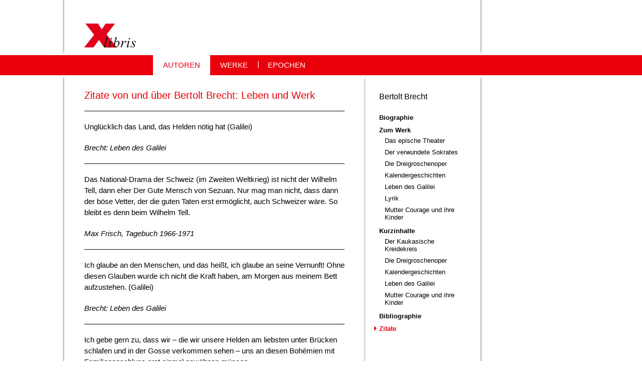

--- FILE ---
content_type: text/html; charset=utf-8
request_url: https://www.xlibris.de/Autoren/Zitate/Brecht
body_size: 15639
content:
<!DOCTYPE html>

<html class="no-js" lang="de" dir="ltr">
  <head>
    <meta http-equiv="Content-Type" content="text/html; charset=utf-8" />
<link rel="shortcut icon" href="https://www.xlibris.de/files/favicon_0.ico" type="image/vnd.microsoft.icon" />
<meta name="description" content="Zitate von und über Bertolt Brecht: Leben und Werk" />
<meta name="generator" content="Drupal 7 (http://drupal.org)" />
<link rel="canonical" href="https://www.xlibris.de/Autoren/Zitate/Brecht" />
<link rel="shortlink" href="https://www.xlibris.de/node/1694" />
<title>Zitate von und über Bertolt Brecht: Leben und Werk | Xlibris</title>
    <meta name="viewport" content="width=device-width, initial-scale=1, maximum-scale=1" />
    <link rel="apple-touch-icon" sizes="57x57" href="/apple-icon-57x57.png">
<link rel="apple-touch-icon" sizes="60x60" href="/apple-icon-60x60.png">
<link rel="apple-touch-icon" sizes="72x72" href="/apple-icon-72x72.png">
<link rel="apple-touch-icon" sizes="76x76" href="/apple-icon-76x76.png">
<link rel="apple-touch-icon" sizes="114x114" href="/apple-icon-114x114.png">
<link rel="apple-touch-icon" sizes="120x120" href="/apple-icon-120x120.png">
<link rel="apple-touch-icon" sizes="144x144" href="/apple-icon-144x144.png">
<link rel="apple-touch-icon" sizes="152x152" href="/apple-icon-152x152.png">
<link rel="apple-touch-icon" sizes="180x180" href="/apple-icon-180x180.png">
<link rel="icon" type="image/png" sizes="192x192"  href="/android-icon-192x192.png">
<link rel="icon" type="image/png" sizes="32x32" href="/favicon-32x32.png">
<link rel="icon" type="image/png" sizes="96x96" href="/favicon-96x96.png">
<link rel="icon" type="image/png" sizes="16x16" href="/favicon-16x16.png">
<link rel="manifest" href="/manifest.json">
<meta name="msapplication-TileColor" content="#ffffff">
<meta name="msapplication-TileImage" content="/ms-icon-144x144.png">
<meta name="theme-color" content="#ffffff">
<link type="text/css" rel="stylesheet" href="https://www.xlibris.de/files/css/css_xE-rWrJf-fncB6ztZfd2huxqgxu4WO-qwma6Xer30m4.css" media="all" />
<link type="text/css" rel="stylesheet" href="https://www.xlibris.de/files/css/css_Q7R7Blo9EYqLDI5rIlO_T3uTFBjIXjLpcqMHjTvVdmg.css" media="all" />
<link type="text/css" rel="stylesheet" href="https://www.xlibris.de/files/css/css_iYWWwNL__pQzvFAxCQjTb72eiokXID-JYhz1c_UflT4.css" media="all" />
<link type="text/css" rel="stylesheet" href="https://www.xlibris.de/files/css/css_MnXiytJtb186Ydycnpwpw34cuUsHaKc80ey5LiQXhSY.css" media="all" />
<link type="text/css" rel="stylesheet" href="https://www.xlibris.de/files/css/css_eP51uTj8k-gDV8SzxDUp8jmHCkqgwCZ-_QQAr3zd5Qk.css" media="all" />
<link type="text/css" rel="stylesheet" href="https://www.xlibris.de/files/css/css_PNeSoAh1IAwgAzinjMWDyjCF6aAabwJFspLcmgdqFUU.css" media="all" />
<script type="text/javascript" src="https://www.xlibris.de/files/js/js_gYWhuqN0Wsid8HOSk0yFzqMg-2NTv-xegwc2ACYMGws.js"></script>
<script type="text/javascript" src="https://www.xlibris.de/files/js/js_DzD04PZATtGOFjfR8HJgfcaO3-pPZpWFXEvuMvQz2gA.js"></script>
<script type="text/javascript" src="https://www.xlibris.de/files/js/js_7DacTLUpw8_WW6_QyaXDdlNiSQEbmy0NdIDk3Xsx1ic.js"></script>
<script type="text/javascript" src="https://www.xlibris.de/files/js/js_YY5TFQY042m270fKT9p6qxq968wpOZQAtN-xTsJs1LE.js"></script>
<script type="text/javascript">
<!--//--><![CDATA[//><!--
jQuery.extend(Drupal.settings, {"basePath":"\/","pathPrefix":"","ajaxPageState":{"theme":"laroye_site","theme_token":"2ynjqTaTMSd2xEpNuulVKNeI8MAipPpbnx7Vn9a4Iao","js":{"sites\/all\/modules\/jquery_update\/replace\/jquery\/1.9\/jquery.min.js":1,"misc\/jquery-extend-3.4.0.js":1,"misc\/jquery.once.js":1,"misc\/drupal.js":1,"sites\/all\/modules\/jquery_update\/replace\/ui\/ui\/minified\/jquery.ui.core.min.js":1,"sites\/all\/modules\/jquery_update\/replace\/ui\/ui\/minified\/jquery.ui.widget.min.js":1,"sites\/all\/modules\/jquery_update\/replace\/ui\/ui\/minified\/jquery.ui.accordion.min.js":1,"public:\/\/languages\/de_jWFXql-gC53fUaHmODBbIGNo6LQOCMY9vO0ZkOVLyiI.js":1,"sites\/all\/themes\/laroye_base\/js\/base.behaviors.js":1,"sites\/all\/themes\/laroye_base\/js\/jquery.touchSwipe.min.js":1,"sites\/all\/themes\/laroye_site\/js\/site.behaviors.js":1,"sites\/all\/themes\/laroye_site\/js\/jQuery.mmenu\/dist\/jquery.mmenu.all.min.js":1,"sites\/all\/themes\/laroye_site\/js\/jQuery.mmenu\/dist\/addons\/setselected\/jquery.mmenu.setselected.min.js":1,"sites\/all\/themes\/laroye_site\/js\/jQuery.mmenu\/dist\/addons\/fixedelements\/jquery.mmenu.fixedelements.min.js":1,"sites\/all\/themes\/laroye_site\/js\/jQuery.mmenu\/dist\/addons\/navbars\/jquery.mmenu.navbars.min.js":1},"css":{"modules\/system\/system.base.css":1,"modules\/system\/system.menus.css":1,"modules\/system\/system.messages.css":1,"modules\/system\/system.theme.css":1,"misc\/ui\/jquery.ui.core.css":1,"misc\/ui\/jquery.ui.theme.css":1,"misc\/ui\/jquery.ui.accordion.css":1,"sites\/all\/modules\/simplenews\/simplenews.css":1,"modules\/comment\/comment.css":1,"modules\/field\/theme\/field.css":1,"modules\/node\/node.css":1,"modules\/user\/user.css":1,"modules\/forum\/forum.css":1,"sites\/all\/modules\/views\/css\/views.css":1,"sites\/all\/modules\/ckeditor\/css\/ckeditor.css":1,"sites\/all\/modules\/ctools\/css\/ctools.css":1,"sites\/all\/themes\/laroye_base\/css\/base.styles.css":1,"sites\/all\/themes\/laroye_base\/css\/base.layout.css":1,"sites\/all\/themes\/laroye_site\/js\/jQuery.mmenu\/dist\/jquery.mmenu.all.css":1,"sites\/all\/themes\/laroye_site\/js\/jQuery.mmenu\/dist\/addons\/setselected\/jquery.mmenu.setselected.css":1,"sites\/all\/themes\/laroye_site\/js\/jQuery.mmenu\/dist\/addons\/navbars\/jquery.mmenu.navbars.css":1,"sites\/all\/themes\/laroye_site\/js\/jQuery.mmenu\/dist\/extensions\/fullscreen\/jquery.mmenu.fullscreen.css":1,"sites\/all\/themes\/laroye_site\/js\/jQuery.mmenu\/dist\/extensions\/positioning\/jquery.mmenu.positioning.css":1,"sites\/all\/themes\/laroye_site\/css\/site.layout.css":1,"sites\/all\/themes\/laroye_site\/css\/site.styles.css":1,"sites\/all\/themes\/laroye_site\/css\/site.queries.css":1,"sites\/all\/themes\/laroye_base\/css\/font-awesome.min.css":1,"sites\/all\/themes\/laroye_base\/css\/shariff.min.css":1,"sites\/all\/themes\/laroye_base\/css\/base.queries.css":1,"sites\/all\/modules\/dbugmod\/css\/dbug.css":1}},"werke":"no"});
//--><!]]>
</script>
<script async src="//pagead2.googlesyndication.com/pagead/js/adsbygoogle.js"></script>
<script>
//(adsbygoogle = window.adsbygoogle || []).push({
//google_ad_client: "ca-pub-8798499412254485",
//enable_page_level_ads: true
//});
</script>


<script async src="https://www.googletagmanager.com/gtag/js?id=G-7CCDKLG252"></script> <script> window.dataLayer = window.dataLayer || []; function gtag(){dataLayer.push(arguments);} gtag('js', new Date()); gtag('config', 'G-7CCDKLG252'); </script> 

  </head>
  <body id="pid-Autoren-Zitate-Brecht"  class="html not-front not-logged-in one-sidebar sidebar-second page-node page-node- page-node-1694 node-type-xlibris">
    <a href="#menu"  class="navibutton" id="navibutton"><span class="fa fa-bars"></span></a>
<div class="page">
  <div id="header_wrapper" class="region clearfix">
    <header class="region clearfix" role="banner">
      <div class="header-inner" role="banner">
                <div class="branding">
                      <div id="logo">
              <a href="/" title="Startseite" rel="home" class="site-logo">
                <img src="https://www.xlibris.de/files/xlibrislogo.png" alt="Startseite" />
              </a>
            </div>
                                      </div>
              </div>
    </header>
  </div>
  <nav>
  <div id="primary-menu" class="clearfix">
    <div id="block-menu-block-3" class="block block-menu-block">

    
  <div class="content">
    <div class="menu-block-wrapper menu-block-3 menu-name-main-menu parent-mlid-0 menu-level-1">
  <ul class="menu"><li class="first leaf has-children active-trail menu-mlid-43"><a href="/Autoren" title="Ausführliche Biographien, Werke, Interpretationen und Kurzinhalte über deutschsprachige Autorinnen und Autoren" class="active-trail">AUTOREN</a></li>
<li class="leaf menu-mlid-1548"><a href="/originaltexte" title="Ungekürzte und sorgsam redigierte Werke deutschsprachiger Autor(inn)en">WERKE</a></li>
<li class="last leaf has-children menu-mlid-53"><a href="/Epochen" title="Deutsche Literaturgeschichte, alle literarischen Epochen seit 1600 bis heute">EPOCHEN</a></li>
</ul></div>
  </div>
</div>
  </div>
</nav>
  <div id="preface" class="region clearfix" role="complementary">
          </div>

  <div id="main_wrapper" class="region clearfix">
    <div id="main" class="region clearfix">
      <div id="main-inner" class="region clearfix">
                <div id="main-content" role="main" class="region clearfix">
                                            <h1 class="title" id="page-title">
              Zitate von und über Bertolt Brecht: Leben und Werk                          </h1>
                      <div id="content_top">
    <div class="region region-content-top">
      <div id="block-block-56" class="block block-block">

    
  <div class="content">
    <script>
if (window.innerWidth < 1124) {
(adsbygoogle = window.adsbygoogle || []).push({
google_ad_client: "ca-pub-8798499412254485"
});
}
</script>
<script type="text/javascript">
if (window.innerWidth < 1124) {
  var code='<script async src="//pagead2.googlesyndication.com/pagead/js/adsbygoogle.js">\n\
<\/script>';
document.write(code);
}
</script>
<script>
if (window.innerWidth < 1124) {
<!-- AdSense-neu -->
  var code2=`<ins class="adsbygoogle" 
  style="display:block" 
  data-ad-client="ca-pub-8798499412254485" 
  data-ad-slot="5142496693" data-ad-format="auto"></ins>`;
document.write(code2);
}
</script>

  </div>
</div>
    </div>
  </div>
            <div id="content">
    <div class="region region-content">
            <div id="node-1694" class="node node-xlibris">
  <div class="content">
    <div class="field_body">
            <div class="field-item even"><hr /><p>Unglücklich das Land, das Helden nötig hat (Galilei)</p>
<p style="font-style:italic;">Brecht: Leben des Galilei</p>
<hr /><p>Das National-Drama der Schweiz (im Zweiten Weltkrieg) ist nicht der Wilhelm Tell, dann eher Der Gute Mensch von Sezuan. Nur mag man nicht, dass dann der böse Vetter, der die guten Taten erst ermöglicht, auch Schweizer wäre. So bleibt es denn beim Wilhelm Tell.</p>
<p style="font-style:italic;">Max Frisch, Tagebuch 1966-1971</p>
<hr /><p>Ich glaube an den Menschen, und das heißt, ich glaube an seine Vernunft! Ohne diesen Glauben wurde ich nicht die Kraft haben, am Morgen aus meinem Bett aufzustehen. (Galilei)</p>
<p style="font-style:italic;">Brecht: Leben des Galilei</p>
<hr /><p>Ich gebe gern zu, dass wir – die wir unsere Helden am liebsten unter Brücken schlafen und in der Gosse verkommen sehen – uns an diesen Bohémien mit Familienanschluss erst einmal gewöhnen müssen.</p>
<p style="font-style:italic;">Peter Rühmkorf über den jungen Brecht</p>
<hr /><p>Wenn die Wahrheit zu schwach ist, sich zu verteidigen, muss sie zum Angriff übergehen. (Galilei)</p>
<p style="font-style:italic;">Brecht: Leben des Galilei</p>
<hr /><p>berlin, eine radierung churchills nach einer idee hitlers.</p>
<p style="font-style:italic;">Bertolt Brecht 1948, nach seiner Rückkehr aus dem Exil</p>
<hr /><p>Wer die Wahrheit nicht weiß, der ist bloß ein Dummkopf. Aber wer sie weiß und sie eine Lüge nennt, der ist ein Verbrecher! (Galilei)</p>
<p style="font-style:italic;">Brecht: Leben des Galilei</p>
<hr /><p>Ich gebe gern zu, dass wir – die wir unsere Helden am liebsten unter Brücken schlafen und in der Gosse verkommen sehen – uns an diesen Bohémien mit Familienanschluss erst einmal gewöhnen müssen.</p>
<p style="font-style:italic;">Peter Rühmkorf über den jungen Brecht</p>
</div>
    </div>
  </div>  
</div>
    </div>
  </div>
                      <div id="content_bottom">
    <div class="region region-content-bottom">
      <div id="block-block-54" class="block block-block">

    
  <div class="content">
    <script async src="//pagead2.googlesyndication.com/pagead/js/adsbygoogle.js"></script>
<script>
(adsbygoogle = window.adsbygoogle || []).push({
google_ad_client: "ca-pub-8798499412254485",
enable_page_level_ads: true
});
</script>
<script async src="//pagead2.googlesyndication.com/pagead/js/adsbygoogle.js"></script>
<!-- AdSense-neu -->
<ins class="adsbygoogle"
style="display:block"
data-ad-client="ca-pub-8798499412254485"
data-ad-slot="5142496693"
data-ad-format="auto"></ins>
<script>
(adsbygoogle = window.adsbygoogle || []).push({});
</script>  </div>
</div>
    </div>
  </div>
                  </div>
          <aside class="region region-sidebar-second">
    <div class="sidebar-inner">
    <div id="block-block-50" class="block block-block sidebar_header">

    
  <div class="content">
    Bertolt Brecht  </div>
</div>
<div id="block-menu-block-5" class="block block-menu-block" class="block block-menu-block">
  <nav>
    <div class="menu-block-wrapper menu-block-5 menu-name-main-menu parent-mlid-43 menu-level-2">
  <ul class="menu"><li class="first expanded menu-mlid-1025"><a href="/Autoren/Brecht/Biographie/Seite1" title="Biographie und Lebenslauf von Bertolt Brecht">Biographie</a><ul class="menu"><li class="first leaf menu-mlid-1584"><a href="/Autoren/Brecht/Biographie/Seite2">Biographie Bertolt Brecht (Seite 2)</a></li>
<li class="leaf menu-mlid-1591"><a href="/Autoren/Brecht/Biographie/Seite9">Biographie Bertolt Brecht: Chausseestraße und Dorotheenstädter Friedhof</a></li>
<li class="leaf menu-mlid-1589"><a href="/Autoren/Brecht/Biographie/Seite7">Biographie Bertolt Brecht: Das amerikanische Exil</a></li>
<li class="leaf menu-mlid-1587"><a href="/Autoren/Brecht/Biographie/Seite5">Biographie Bertolt Brecht: Das epische Theater</a></li>
<li class="leaf menu-mlid-1586"><a href="/Autoren/Brecht/Biographie/Seite4">Biographie Bertolt Brecht: Die Berliner Zeit</a></li>
<li class="leaf menu-mlid-1588"><a href="/Autoren/Brecht/Biographie/Seite6">Biographie Bertolt Brecht: Im Exil</a></li>
<li class="leaf menu-mlid-1585"><a href="/Autoren/Brecht/Biographie/Seite3">Biographie Bertolt Brecht: München in der Weimarer Republik</a></li>
<li class="last leaf menu-mlid-1590"><a href="/Autoren/Brecht/Biographie/Seite8">Biographie Bertolt Brecht: Rückkehr nach Berlin</a></li>
</ul></li>
<li class="expanded menu-mlid-1040"><a href="/Autoren/Brecht/Werke" title="Bertolt Brecht / Zum Werk">Zum Werk</a><ul class="menu"><li class="first leaf menu-mlid-1041"><a href="/Autoren/Brecht/Werke/Das%20epische%20Theater" title="Interpretation &quot;Das epische Theater&quot; von Bertolt Brecht">Das epische Theater</a></li>
<li class="leaf menu-mlid-1042"><a href="/Autoren/Brecht/Werke/Der%20verwundete%20Sokrates" title="Interpretation &quot;Der verwundete Sokrates&quot; von Bertolt Brecht">Der verwundete Sokrates</a></li>
<li class="leaf menu-mlid-1043"><a href="/Autoren/Brecht/Werke/Die%20Dreigroschenoper" title="Interpretation &quot;Die Dreigroschenoper&quot; von Bertolt Brecht">Die Dreigroschenoper</a></li>
<li class="leaf menu-mlid-1044"><a href="/Autoren/Brecht/Werke/Kalendergeschichten" title="Interpretation &quot;Kalendergeschichten&quot; von Bertolt Brecht">Kalendergeschichten</a></li>
<li class="leaf menu-mlid-1045"><a href="/Autoren/Brecht/Werke/Leben%20des%20Galilei" title="Interpretation &quot;Leben des Galilei&quot; von Bertolt Brecht">Leben des Galilei</a></li>
<li class="leaf menu-mlid-1046"><a href="/Autoren/Brecht/Werke/Lyrik" title="Interpretation: Lyrik (Einführung) Bertolt Brecht">Lyrik</a></li>
<li class="last leaf menu-mlid-1047"><a href="/Autoren/Brecht/Werke/Mutter%20Courage%20und%20ihre%20Kinder" title="Interpretation &quot;Mutter Courage und ihre Kinder&quot; von Bertolt Brecht">Mutter Courage und ihre Kinder</a></li>
</ul></li>
<li class="expanded menu-mlid-1048"><a href="/Autoren/Brecht/Kurzinhalt" title="Bertolt Brecht / Kurzinhalte">Kurzinhalte</a><ul class="menu"><li class="first leaf menu-mlid-1049"><a href="/Autoren/Brecht/Kurzinhalt/Der%20Kaukasische%20Kreidekreis" title="Kurzinhalt, Zusammenfassung: &quot;Der Kaukasische Kreidekreis&quot; von Bertolt Brecht">Der Kaukasische Kreidekreis</a></li>
<li class="leaf menu-mlid-1050"><a href="/Autoren/Brecht/Kurzinhalt/Die%20Dreigroschenoper" title="Kurzinhalt, Zusammenfassung: &quot;Der Kaukasische Kreidekreis&quot; von Bertolt Brecht">Die Dreigroschenoper</a></li>
<li class="leaf menu-mlid-1051"><a href="/Autoren/Brecht/Kurzinhalt/Kalendergeschichten" title="Kurzinhalt, Zusammenfassung &quot;Kalendergeschichten&quot; von Bertolt Brecht">Kalendergeschichten</a></li>
<li class="leaf menu-mlid-1052"><a href="/Autoren/Brecht/Kurzinhalt/Leben%20des%20Galilei" title="Kurzinhalt, Zusammenfassung &quot;Leben des Galilei&quot; von Bertolt Brecht">Leben des Galilei</a></li>
<li class="last leaf menu-mlid-1053"><a href="/Autoren/Brecht/Kurzinhalt/Mutter%20Courage%20und%20ihre%20Kinder" title="Kurzinhalt, Zusammenfassung &quot;Mutter Courage und ihre Kinder&quot; von Bertolt Brecht">Mutter Courage und ihre Kinder</a></li>
</ul></li>
<li class="leaf menu-mlid-1026"><a href="/Autoren/Brecht/Bibliographie" title="Bertolt Brecht / Auswahlbibliographie">Bibliographie</a></li>
<li class="last leaf active-trail active menu-mlid-1411"><a href="/Autoren/Zitate/Brecht" title="Zitate von und über Bertolt Brecht: Leben und Werk" class="active-trail active">Zitate</a></li>
</ul></div>
  </nav>
</div>
    </div>
  </aside>
      </div>
      <footer class="region clearfix" role="contentinfo">
          <div id="footer">
    <div class="region region-footer">
      <div id="block-menu-block-12" class="block block-menu-block footer_menu">

    
  <div class="content">
    <div class="menu-block-wrapper menu-block-12 menu-name-menu-x-impressum parent-mlid-0 menu-level-1">
  <ul class="menu"><li class="first leaf menu-mlid-54"><a href="/Aufsaetze" title="Aufsätze zu deutschsprachigen Autoren und zur deutschen Literaturgeschichte">Aufsätze</a></li>
<li class="leaf menu-mlid-1686"><a href="/Postille" title="">Postille</a></li>
<li class="leaf menu-mlid-1815"><a href="/Impressum/Datenschutz" title="">Datenschutz</a></li>
<li class="last leaf has-children menu-mlid-73"><a href="/Impressum" title="Impressum">Impressum</a></li>
</ul></div>
  </div>
</div>
    </div>
  </div>
              </footer>
    </div>
      <div id="sidebar_ads">
    <div class="region region-sidebar-ads">
      <div id="block-block-10" class="block block-block">

    
  <div class="content">
    <script type="text/javascript">
if (window.innerWidth > 1100) {
google_ad_client = "pub-8798499412254485";
google_ad_width = 220;
google_ad_height = 600;
google_ad_format = "160x600_as";
google_ad_type = "text_image";
google_ad_channel = ""; 
}
</script>
<script type="text/javascript">
if (window.innerWidth > 1100) {
  var code='<script type=\"text/javascript\" src=\"https://pagead2.googlesyndication.com/pagead/show_ads.js\"><\/script>';
document.write(code);
}
</script>  </div>
</div>
    </div>
  </div>
  </div>
  <div id="postscript" class="region clearfix" role="complementary">
          </div>

</div>
<div id="smart-menu-wrapper">
  <div class="sidebar-first-s column sidebar">
    <nav id="menu">
      <div id="mobile-nav">
        <ul class="menu"><li class="first expanded active-trail"><a href="/Autoren" title="Ausführliche Biographien, Werke, Interpretationen und Kurzinhalte über deutschsprachige Autorinnen und Autoren" class="active-trail">AUTOREN</a><ul class="menu"><li class="first expanded"><a href="/Autoren/Bachmann/Biographie" title="Ausführliche Biographie von Ingeborg Bachmann">Ingeborg Bachmann</a><ul class="menu"><li class="first leaf"><a href="/Autoren/Bachmann/Biographie" title="Ingeborg Bachmann / Biographie">Biographie</a></li>
<li class="expanded"><a href="/Autoren/Bachmann/Werke" title="Ingeborg Bachmann / Zum Werk">Zum Werk</a><ul class="menu"><li class="first leaf"><a href="/Autoren/Bachmann/Werke/B%C3%B6hmen%20liegt%20am%20Meer" title="Ausführliche Interpretation: &quot;Böhmen liegt am Meer&quot; von Ingeborg Bachmann">Böhmen liegt am Meer</a></li>
<li class="leaf"><a href="/Autoren/Bachmann/Werke/Das%20drei%C3%9Figste%20Jahr" title="Ausführliche Interpretation &quot;Das dreißigste Jahr&quot; von Ingeborg Bachmann">Das dreißigste Jahr</a></li>
<li class="leaf"><a href="/Autoren/Bachmann/Werke/Der%20gute%20Gott%20von%20Manhattan" title="Interpretation &quot;Der gute Gott von Manhattan&quot; von Ingeborg Bachmann">Der gute Gott von Manhattan</a></li>
<li class="leaf"><a href="/Autoren/Bachmann/Werke/Die%20gestundete%20Zeit" title="Interpretation &quot;Die gestundete Zeit&quot; von Ingeborg Bachmann">Die gestundete Zeit</a></li>
<li class="last leaf"><a href="/Autoren/Bachmann/Werke/Malina" title="Interpretation &quot;Malina&quot; von Ingeborg Bachmann">Malina</a></li>
</ul></li>
<li class="expanded"><a href="/Autoren/Bachmann/Kurzinhalt" title="Ingeborg Bachmann / Kurzinhalte">Kurzinhalte</a><ul class="menu"><li class="first leaf"><a href="/Autoren/Bachmann/Kurzinhalt/Erz%C3%A4hlb%C3%A4nde" title="Kurzinhalt, Zusammenfassung &quot;Erzählbände&quot; von Ingeborg Bachmann">Erzählbände</a></li>
<li class="leaf"><a href="/Autoren/Bachmann/Kurzinhalt/H%C3%B6rspiele" title="Kurzinhalt, Zusammenfassung &quot;Hörspiele&quot; von Ingeborg Bachmann">Hörspiele</a></li>
<li class="last leaf"><a href="/Autoren/Bachmann/Kurzinhalt/Roman%20Malina" title="Kurzinhalt, Zusammenfassung &quot;Malina&quot; von Ingeborg Bachmann">Malina</a></li>
</ul></li>
<li class="leaf"><a href="/Autoren/Bachmann/Bibliographie" title="Ingeborg Bachmann / Ausgewählte Bibliographie">Bibliographie</a></li>
<li class="last leaf"><a href="/Autoren/Zitate/Bachmann" title="Zitate von und über Leben und Werk von Ingeborg Bachmann">Zitate</a></li>
</ul></li>
<li class="expanded"><a href="/Autoren/Borchert/Biographie" title="Ausführlicher Lebenslauf und Biographie von Wolfgang Borchert">Wolfgang Borchert</a><ul class="menu"><li class="first leaf"><a href="/Autoren/Borchert/Biographie" title="Wolfgang Borchert / Biographie">Biographie</a></li>
<li class="last leaf"><a href="/Autoren/Zitate/Borchert" title="Zitate von und über Wolfgang Borchert">Zitate</a></li>
</ul></li>
<li class="expanded active-trail"><a href="/Autoren/Brecht/Biographie/Seite1" title="Ausführlicher Lebenslauf und Biographie von Bertolt Brecht" class="active-trail">Bertolt Brecht</a><ul class="menu"><li class="first expanded"><a href="/Autoren/Brecht/Biographie/Seite1" title="Biographie und Lebenslauf von Bertolt Brecht">Biographie</a><ul class="menu"><li class="first leaf"><a href="/Autoren/Brecht/Biographie/Seite2">Biographie Bertolt Brecht (Seite 2)</a></li>
<li class="leaf"><a href="/Autoren/Brecht/Biographie/Seite9">Biographie Bertolt Brecht: Chausseestraße und Dorotheenstädter Friedhof</a></li>
<li class="leaf"><a href="/Autoren/Brecht/Biographie/Seite7">Biographie Bertolt Brecht: Das amerikanische Exil</a></li>
<li class="leaf"><a href="/Autoren/Brecht/Biographie/Seite5">Biographie Bertolt Brecht: Das epische Theater</a></li>
<li class="leaf"><a href="/Autoren/Brecht/Biographie/Seite4">Biographie Bertolt Brecht: Die Berliner Zeit</a></li>
<li class="leaf"><a href="/Autoren/Brecht/Biographie/Seite6">Biographie Bertolt Brecht: Im Exil</a></li>
<li class="leaf"><a href="/Autoren/Brecht/Biographie/Seite3">Biographie Bertolt Brecht: München in der Weimarer Republik</a></li>
<li class="last leaf"><a href="/Autoren/Brecht/Biographie/Seite8">Biographie Bertolt Brecht: Rückkehr nach Berlin</a></li>
</ul></li>
<li class="expanded"><a href="/Autoren/Brecht/Werke" title="Bertolt Brecht / Zum Werk">Zum Werk</a><ul class="menu"><li class="first leaf"><a href="/Autoren/Brecht/Werke/Das%20epische%20Theater" title="Interpretation &quot;Das epische Theater&quot; von Bertolt Brecht">Das epische Theater</a></li>
<li class="leaf"><a href="/Autoren/Brecht/Werke/Der%20verwundete%20Sokrates" title="Interpretation &quot;Der verwundete Sokrates&quot; von Bertolt Brecht">Der verwundete Sokrates</a></li>
<li class="leaf"><a href="/Autoren/Brecht/Werke/Die%20Dreigroschenoper" title="Interpretation &quot;Die Dreigroschenoper&quot; von Bertolt Brecht">Die Dreigroschenoper</a></li>
<li class="leaf"><a href="/Autoren/Brecht/Werke/Kalendergeschichten" title="Interpretation &quot;Kalendergeschichten&quot; von Bertolt Brecht">Kalendergeschichten</a></li>
<li class="leaf"><a href="/Autoren/Brecht/Werke/Leben%20des%20Galilei" title="Interpretation &quot;Leben des Galilei&quot; von Bertolt Brecht">Leben des Galilei</a></li>
<li class="leaf"><a href="/Autoren/Brecht/Werke/Lyrik" title="Interpretation: Lyrik (Einführung) Bertolt Brecht">Lyrik</a></li>
<li class="last leaf"><a href="/Autoren/Brecht/Werke/Mutter%20Courage%20und%20ihre%20Kinder" title="Interpretation &quot;Mutter Courage und ihre Kinder&quot; von Bertolt Brecht">Mutter Courage und ihre Kinder</a></li>
</ul></li>
<li class="expanded"><a href="/Autoren/Brecht/Kurzinhalt" title="Bertolt Brecht / Kurzinhalte">Kurzinhalte</a><ul class="menu"><li class="first leaf"><a href="/Autoren/Brecht/Kurzinhalt/Der%20Kaukasische%20Kreidekreis" title="Kurzinhalt, Zusammenfassung: &quot;Der Kaukasische Kreidekreis&quot; von Bertolt Brecht">Der Kaukasische Kreidekreis</a></li>
<li class="leaf"><a href="/Autoren/Brecht/Kurzinhalt/Die%20Dreigroschenoper" title="Kurzinhalt, Zusammenfassung: &quot;Der Kaukasische Kreidekreis&quot; von Bertolt Brecht">Die Dreigroschenoper</a></li>
<li class="leaf"><a href="/Autoren/Brecht/Kurzinhalt/Kalendergeschichten" title="Kurzinhalt, Zusammenfassung &quot;Kalendergeschichten&quot; von Bertolt Brecht">Kalendergeschichten</a></li>
<li class="leaf"><a href="/Autoren/Brecht/Kurzinhalt/Leben%20des%20Galilei" title="Kurzinhalt, Zusammenfassung &quot;Leben des Galilei&quot; von Bertolt Brecht">Leben des Galilei</a></li>
<li class="last leaf"><a href="/Autoren/Brecht/Kurzinhalt/Mutter%20Courage%20und%20ihre%20Kinder" title="Kurzinhalt, Zusammenfassung &quot;Mutter Courage und ihre Kinder&quot; von Bertolt Brecht">Mutter Courage und ihre Kinder</a></li>
</ul></li>
<li class="leaf"><a href="/Autoren/Brecht/Bibliographie" title="Bertolt Brecht / Auswahlbibliographie">Bibliographie</a></li>
<li class="last leaf active-trail"><a href="/Autoren/Zitate/Brecht" title="Zitate von und über Bertolt Brecht: Leben und Werk" class="active-trail active-trail active">Zitate</a></li>
</ul></li>
<li class="expanded"><a href="/Autoren/Buechner/Biographie/Seite1" title="Ausführliche Biographie und Werk von Georg Büchner">Georg Büchner</a><ul class="menu"><li class="first expanded"><a href="/Autoren/Buechner/Biographie/Seite1" title="Biographie Georg Büchner">Biographie</a><ul class="menu"><li class="first leaf"><a href="/Autoren/Buechner/Biographie/Seite10">Biographie Georg Büchner / Seite 10</a></li>
<li class="leaf"><a href="/Autoren/Buechner/Biographie/Seite2">Biographie Georg Büchner / Seite 2</a></li>
<li class="leaf"><a href="/Autoren/Buechner/Biographie/Seite3">Biographie Georg Büchner / Seite 3</a></li>
<li class="leaf"><a href="/Autoren/Buechner/Biographie/Seite4">Biographie Georg Büchner / Seite 4</a></li>
<li class="leaf"><a href="/Autoren/Buechner/Biographie/Seite5">Biographie Georg Büchner / Seite 5</a></li>
<li class="leaf"><a href="/Autoren/Buechner/Biographie/Seite6">Biographie Georg Büchner / Seite 6</a></li>
<li class="leaf"><a href="/Autoren/Buechner/Biographie/Seite7">Biographie Georg Büchner / Seite 7</a></li>
<li class="leaf"><a href="/Autoren/Buechner/Biographie/Seite8">Biographie Georg Büchner / Seite 8</a></li>
<li class="last leaf"><a href="/Autoren/Buechner/Biographie/Seite9">Biographie Georg Büchner / Seite 9</a></li>
</ul></li>
<li class="expanded"><a href="/Autoren/Buechner/Werke" title="Georg Büchner / Zum Werk">Zum Werk</a><ul class="menu"><li class="first leaf"><a href="/Autoren/Buechner/Werke/Dantons%20Tod" title="Interpretation &quot;Dantons Tod&quot; von Georg Büchner">Dantons Tod</a></li>
<li class="leaf"><a href="/Autoren/Buechner/Werke/Der%20hessische%20Landbote" title="Interpretation &quot;Der hessische Landbote&quot; von Georg Büchner">Der hessische Landbote</a></li>
<li class="leaf"><a href="/Autoren/Buechner/Werke/Lenz" title="Interpretation: Lenz">Lenz</a></li>
<li class="leaf"><a href="/Autoren/Buechner/Werke/Leonce%20und%20Lena" title="Ausführliche Interpretation &quot;Leonce und Lena&quot; von Georg Büchner">Leonce und Lena</a></li>
<li class="last leaf"><a href="/Autoren/Buechner/Werke/Woyzeck" title="Interpretation &quot;Woyzeck&quot; von Georg Büchner">Woyzeck</a></li>
</ul></li>
<li class="expanded"><a href="/Autoren/Buechner/Kurzinhalt" title="Büchner / Kurzinhalte">Kurzinhalte</a><ul class="menu"><li class="first leaf"><a href="/Autoren/Buechner/Kurzinhalt/Dantons%20Tod" title="Kurzinhalt, Zusammenfassung &quot;Dantons Tod&quot; von Georg Büchner">Dantons Tod</a></li>
<li class="leaf"><a href="/Autoren/Buechner/Kurzinhalt/Der%20hessische%20Landbote" title="Kurzinhalt, Zusammenfassung &quot;Der hessische Landbote&quot; von Georg Büchner">Der hessische Landbote</a></li>
<li class="leaf"><a href="/Autoren/Buechner/Kurzinhalt/Lenz" title="Kurzinhalt, Zusammenfassung &quot;Lenz&quot; von Georg Büchner">Lenz</a></li>
<li class="leaf"><a href="/Autoren/Buechner/Kurzinhalt/Leonce%20und%20Lena" title="Kurzinhalt, Zusammenfassung &quot;Leonce und Lena&quot; von Georg Büchner">Leonce und Lena</a></li>
<li class="last leaf"><a href="/Autoren/Buechner/Kurzinhalt/Woyzeck" title="Kurzinhalt, Zusammenfassung &quot;Woyzeck&quot; von Georg Büchner">Woyzeck</a></li>
</ul></li>
<li class="leaf"><a href="/Autoren/Buechner/Bibliographie" title="Georg Büchner / Ausgewählte Bibliographie">Bibliographie</a></li>
<li class="expanded"><a href="/Autoren/Buechner/Aufsaetze">Aufsätze</a><ul class="menu"><li class="first last leaf"><a href="/node/1791">Wenn die Fachwissenschaft irrt: Georg Büchners &quot;Woyzeck&quot;</a></li>
</ul></li>
<li class="expanded"><a href="/Autoren/Buechner/Originaltexte" title="Originaltexte von Georg Büchner">Werke</a><ul class="menu"><li class="first leaf"><a href="/Autoren/Buechner/Originaltexte/Dantons_Tod" title="Ungekürzter Text &quot;Dantons Tod&quot; von Georg Büchner">Dantons Tod</a></li>
<li class="leaf"><a href="/Autoren/Buechner/Originaltexte/Der_hessische_Landbote" title="Originaltext &quot;Der hessische Landbote&quot; von Georg Büchner">Der hessische Landbote</a></li>
<li class="leaf"><a href="/Autoren/Buechner/Originaltexte/Lenz" title="Originaltext &quot;Lenz&quot; von Georg Büchner">Lenz</a></li>
<li class="leaf"><a href="/Autoren/Buechner/Originaltexte/Leonce_und_Lena" title="Originaltext &quot;Leonce und Lena&quot; von Georg Büchner">Leonce und Lena</a></li>
<li class="last leaf"><a href="/Autoren/Buechner/Originaltexte/Woyzeck" title="Originaltext &quot;Woyzeck&quot; von Georg Büchner">Woyzeck</a></li>
</ul></li>
<li class="last leaf"><a href="/Autoren/Zitate/Buechner" title="Zitate von und über Georg Büchner: Leben und Werk">Zitate</a></li>
</ul></li>
<li class="expanded"><a href="/Autoren/Celan/Biographie" title="Ausführlicher Lebenslauf und Biographie von Paul Celan">Paul Celan</a><ul class="menu"><li class="first leaf"><a href="/Autoren/Celan/Biographie">Biographie</a></li>
<li class="expanded"><a href="/Autoren/Celan/Werke" title="Paul Celan / Zum Werk">Zum Werk</a><ul class="menu"><li class="first leaf"><a href="/Autoren/Celan/Werke/Mohn%20und%20Ged%C3%A4chtnis" title="Interpretation &quot;Mohn und Gedächtnis&quot; von Paul Celan">Mohn und Gedächtnis</a></li>
<li class="leaf"><a href="/Autoren/Celan/Werke/Sprachgitter" title="Interpretation &quot;Sprachgitter&quot; von Paul Celan">Sprachgitter</a></li>
<li class="last leaf"><a href="/Autoren/Celan/Werke/Todesfuge" title="Interpretation &quot;Todesfuge&quot; von Paul Celan">Todesfuge</a></li>
</ul></li>
<li class="leaf"><a href="/Autoren/Celan/Bibliographie" title="Paul Celan / Ausgewählte Bibliographie">Bibliographie</a></li>
<li class="last leaf"><a href="/Autoren/Zitate/Celan" title="Zitate von und über Leben und Werk von Paul Celan">Zitate</a></li>
</ul></li>
<li class="expanded"><a href="/Autoren/Doeblin/Biographie" title="Ausführlicher Lebenslauf und Biographie von Alfred Döblin">Alfred Döblin</a><ul class="menu"><li class="first leaf"><a href="/Autoren/Doeblin/Biographie" title="Alfred Döblin / Biographie">Biographie</a></li>
<li class="expanded"><a href="/Autoren/Doeblin/Werke" title="Alfred Döblin / Zum Werk">Zum Werk</a><ul class="menu"><li class="first leaf"><a href="/Autoren/Doeblin/Werke/Berlin%20Alexanderplatz" title="Interpretation &quot;Berlin Alexanderplatz&quot; von Alfred Döblin">Berlin Alexanderplatz</a></li>
<li class="leaf"><a href="/Autoren/Doeblin/Werke/Die%20Ermordung%20einer%20Butterblume" title="Interpretation &quot;Die Ermordung einer Butterblume&quot; von Alfred Döblin">Die Ermordung einer Butterblume</a></li>
<li class="last leaf"><a href="/Autoren/Doeblin/Werke/Die%20drei%20Spr%C3%BCnge%20des%20Wang-lun" title="Interpretation &quot;Die drei Sprünge des Wang-lun&quot; von Alfred Döblin">Die drei Sprünge des Wang-lun</a></li>
</ul></li>
<li class="expanded"><a href="/Autoren/Doeblin/Kurzinhalt" title="Alfred Döblin / Kurzinhalte">Kurzinhalte</a><ul class="menu"><li class="first leaf"><a href="/Autoren/Doeblin/Kurzinhalt/Berlin%20Alexanderplatz" title="Kurzinhalt, Zusammenfassung &quot;Berlin Alexanderplatz&quot;">Berlin Alexanderplatz</a></li>
<li class="leaf"><a href="/Autoren/Doeblin/Kurzinhalt/Die%20Ermordung%20einer%20Butterblume" title="Kurzinhalt, Zusammenfassung &quot;Die Ermordung einer Butterblume&quot; von Alfred Döblin">Die Ermordung einer Butterblume</a></li>
<li class="last leaf"><a href="/Autoren/Doeblin/Kurzinhalt/Die%20drei%20Spr%C3%BCnge%20des%20Wang-lun" title="Kurzinhalt, Zusammenfassung &quot;Die drei Sprünge des Wang-lun&quot; von Alfred Döblin">Die drei Sprünge des Wang-lun</a></li>
</ul></li>
<li class="leaf"><a href="/Autoren/Doeblin/Bibliographie" title="Alfred Döblin / Ausgewählte Bibliographie">Bibliographie</a></li>
<li class="last leaf"><a href="/Autoren/Zitate/Doeblin" title="Zitate von und über Leben und Werk von Alfred Döblin">Zitate</a></li>
</ul></li>
<li class="expanded"><a href="/Autoren/Droste-Huelshoff/Biographie/Seite1" title="Ausführliche Biographie und Werk von Annette von Droste-Hülshoff">Annette von Droste-Hülshoff</a><ul class="menu"><li class="first expanded"><a href="/Autoren/Droste-Huelshoff/Biographie/Seite1" title="Biographie Annette von Droste-Hülshoff">Biographie</a><ul class="menu"><li class="first leaf"><a href="/Autoren/Droste-Huelshoff/Biographie/Seite2">Biographie Annette von Droste-Hülshoff / Seite 2</a></li>
<li class="leaf"><a href="/Autoren/Droste-Huelshoff/Biographie/Seite3">Biographie Annette von Droste-Hülshoff / Seite 3</a></li>
<li class="last leaf"><a href="/Autoren/Droste-Huelshoff/Biographie/Seite4">Biographie Annette von Droste-Hülshoff / Seite 4</a></li>
</ul></li>
<li class="expanded"><a href="/Autoren/Droste-Huelshoff/Werke" title="Annette von Droste-Hülshoff / Zum Werk">Zum Werk</a><ul class="menu"><li class="first last leaf"><a href="/Autoren/Droste-Huelshoff/Werke/Die%20Judenbuche" title="Interpretation &quot;Die Judenbuche&quot; von Annette von Droste-Hülshoff">Die Judenbuche</a></li>
</ul></li>
<li class="expanded"><a href="/Autoren/Droste-Huelshoff/Kurzinhalt" title="Annette von Droste-Hülshoff / Kurzinhalt">Kurzinhalt</a><ul class="menu"><li class="first leaf"><a href="/Autoren/Droste-Huelshoff/Kurzinhalt/Bei%20uns%20zu%20Lande%20auf%20dem%20Lande" title="Kurzinhalt, Zusammenfassung: Bei uns zu Lande auf dem Lande">Bei uns zu Lande auf dem Lande</a></li>
<li class="leaf"><a href="/Autoren/Droste-Huelshoff/Kurzinhalt/Bilder%20aus%20Westfalen" title="Kurzinhalt, Zusammenfassung: Bilder aus Westfalen">Bilder aus Westfalen</a></li>
<li class="leaf"><a href="/Autoren/Droste-Huelshoff/Kurzinhalt/Die%20Judenbuche" title="Kurzinhalt, Zusammenfassung: Die Judenbuche">Die Judenbuche</a></li>
<li class="leaf"><a href="/Autoren/Droste-Huelshoff/Kurzinhalt/Joseph" title="Kurzinhalt, Zusammenfassung: Joseph">Joseph</a></li>
<li class="last leaf"><a href="/Autoren/Droste-Huelshoff/Kurzinhalt/Ledwina" title="Kurzinhalt, Zusammenfassung: Ledwina">Ledwina</a></li>
</ul></li>
<li class="leaf"><a href="/Autoren/Droste-Huelshoff/Bibliographie" title="Annette von Droste-Hülshoff / Ausgewählte Bibliographie">Bibliographie</a></li>
<li class="expanded"><a href="/Autoren/Droste-Huelshoff/Originaltexte" title="Originaltexte von Annette von Droste-Hülshoff">Werke</a><ul class="menu"><li class="first leaf"><a href="/Autoren/Droste-Huelshoff/Originaltexte/Bei_uns_zu_Lande_auf_dem_Lande" title="Originaltext &quot;Bei uns zu Lande auf dem Lande&quot; von Annette von Droste-Hülshoff">Bei uns zu Lande auf dem Lande</a></li>
<li class="leaf"><a href="/Autoren/Droste-Huelshoff/Originaltexte/Bilder_aus_Westfalen" title="Originaltext &quot;Bilder aus Westfalen&quot; von Annette von Droste-Hülshoff">Bilder aus Westfalen</a></li>
<li class="leaf"><a href="/Autoren/Droste-Huelshoff/Originaltexte/Die_Judenbuche" title="Originaltext &quot;Die Judenbuche&quot; von Annette von Droste-Hülshoff">Die Judenbuche</a></li>
<li class="leaf"><a href="/Autoren/Droste-Huelshoff/Originaltexte/Joseph" title="Originaltext &quot;Joseph&quot; von Annette von Droste-Hülshoff">Joseph</a></li>
<li class="last leaf"><a href="/Autoren/Droste-Huelshoff/Originaltexte/Ledwina" title="Originaltext &quot;Ledwina&quot; von Annette von Droste-Hülshoff">Ledwina</a></li>
</ul></li>
<li class="last leaf"><a href="/Autoren/Zitate/Droste-Huelshoff" title="Zitate von und über Leben und Werk von Annette von Droste-Hülshoff">Zitate</a></li>
</ul></li>
<li class="expanded"><a href="/Autoren/Duerrenmatt/Biographie" title="Ausführlicher Lebenslauf und Biographie Friedrich Dürrenmatt">Friedrich Dürrenmatt</a><ul class="menu"><li class="first leaf"><a href="/Autoren/Duerrenmatt/Biographie" title="Friedrich Dürrenmatt / Biographie">Biographie</a></li>
<li class="expanded"><a href="/Autoren/Duerrenmatt/Werke" title="Friedrich Dürrenmatt / Zum Werk">Zum Werk</a><ul class="menu"><li class="first leaf"><a href="/Autoren/Duerrenmatt/Werke/Der%20Besuch%20der%20alten%20Dame" title="Interpretation &quot;Der Besuch der alten Dame&quot; von Friedrich Dürrenmatt">Der Besuch der alten Dame</a></li>
<li class="leaf"><a href="/Autoren/Duerrenmatt/Werke/Der%20Richter%20und%20sein%20Henker" title="Interpretation &quot;Der Richter und sein Henker&quot; von Friedrich Dürrenmatt">Der Richter und sein Henker</a></li>
<li class="last leaf"><a href="/Autoren/Duerrenmatt/Werke/Die%20Physiker" title="Interpretation &quot;Die Physiker&quot; von Friedrich Dürrenmatt">Die Physiker</a></li>
</ul></li>
<li class="expanded"><a href="/Autoren/Duerrenmatt/Kurzinhalt" title="Friedrich Dürrenmatt / Kurzinhalte">Kurzinhalte</a><ul class="menu"><li class="first leaf"><a href="/Autoren/Duerrenmatt/Kurzinhalt/Der%20Besuch%20der%20alten%20Dame" title="Kurzinhalt, Zusammenfassung &quot;Der Besuch der alten Dame&quot; von Friedrich Dürrenmatt">Der Besuch der alten Dame</a></li>
<li class="leaf"><a href="/Autoren/Duerrenmatt/Kurzinhalt/Der%20Richter%20und%20sein%20Henker" title="Kurzinhalt, Zusammenfassung &quot;Der Richter und sein Henker&quot; von Friedrich Dürrenmatt">Der Richter und sein Henker</a></li>
<li class="last leaf"><a href="/Autoren/Duerrenmatt/Kurzinhalt/Die%20Physiker" title="Kurzinhalt, Zusammenfassung &quot;Die Physiker&quot; von Friedrich Dürrenmatt">Die Physiker</a></li>
</ul></li>
<li class="leaf"><a href="/Autoren/Duerrenmatt/Bibliographie" title="Friedrich Dürrenmatt / Ausgewählte Bibliographie">Bibliographie</a></li>
<li class="last leaf"><a href="/Autoren/Zitate/Duerrenmatt" title="Zitate von und über Leben und Werk von Friedrich Dürrenmatt">Zitate</a></li>
</ul></li>
<li class="expanded"><a href="/Autoren/Eichendorff/Biographie/Seite1" title="Ausführliche Biographie und Werk von Joseph von Eichendorff">Joseph von Eichendorff</a><ul class="menu"><li class="first expanded"><a href="/Autoren/Eichendorff/Biographie/Seite1" title="Biographie Joseph von Eichendorff">Biographie</a><ul class="menu"><li class="first leaf"><a href="/Autoren/Eichendorff/Biographie/Seite2">Biographie Joseph von Eichendorff / Seite 2</a></li>
<li class="last leaf"><a href="/Autoren/Eichendorff/Biographie/Seite3">Biographie Joseph von Eichendorff / Seite 3</a></li>
</ul></li>
<li class="expanded"><a href="/Autoren/Eichendorff/Werke" title="Joseph von Eichendorff / Zum Werk">Zum Werk</a><ul class="menu"><li class="first last leaf"><a href="/Autoren/Eichendorff/Werke/Aus%20dem%20Leben%20eines%20Taugenichts%20und%20Erz%C3%A4hlungen" title="Interpretation &quot;Aus dem Leben eines Taugenichts und Erzählungen&quot; von Joseph von Eichendorff">Aus dem Leben eines Taugenichts und Erzählungen</a></li>
</ul></li>
<li class="expanded"><a href="/Autoren/Eichendorff/Kurzinhalt" title="Joseph von Eichendorff / Kurzinhalte">Kurzinhalte</a><ul class="menu"><li class="first leaf"><a href="/Autoren/Eichendorff/Kurzinhalt/Auch%20ich%20war%20in%20Arkadien" title="Kurzinhalt, Zusammenfassung &quot;Auch ich war in Arkadien&quot; von Joseph von Eichendorff">Auch ich war in Arkadien</a></li>
<li class="leaf"><a href="/Autoren/Eichendorff/Kurzinhalt/Aus%20dem%20Leben%20eines%20Taugenichts" title="Kurzinhalt, Zusammenfassung &quot;Aus dem Leben eines Taugenichts&quot; von Joseph von Eichendorff">Aus dem Leben eines Taugenichts</a></li>
<li class="leaf"><a href="/Autoren/Eichendorff/Kurzinhalt/Das%20Marmorbild" title="Kurzinhalt, Zusammenfassung &quot;Das Marmorbild&quot; von Joseph von Eichendorff">Das Marmorbild</a></li>
<li class="leaf"><a href="/Autoren/Eichendorff/Kurzinhalt/Das%20Schlo%C3%9F%20D%C3%BCrande" title="Kurzinhalt, Zusammenfassung &quot;Das Schloß Dürande&quot; von Joseph von Eichendorff">Das Schloß Dürande</a></li>
<li class="last leaf"><a href="/Autoren/Eichendorff/Kurzinhalt/Libertas%20und%20ihre%20Freier" title="Kurzinhalt, Zusammenfassung &quot;Libertas und ihre Freier&quot; von Joseph von Eichendorff">Libertas und ihre Freier</a></li>
</ul></li>
<li class="leaf"><a href="/Autoren/Eichendorff/Bibliographie" title="Joseph von Eichendorff / Ausgewählte Bibliographie">Bibliographie</a></li>
<li class="leaf"><a href="/Autoren/Eichendorff/Originaltexte" title="Originaltexte von Joseph von Eichendorff">Werke</a><ul class="menu"><li class="first leaf"><a href="/Autoren/Eichendorff/Originaltexte/Auch_ich_war_in_Arkadien" title="Originaltext &quot;Auch ich war in Arkadien&quot; von Joseph von Eichendorff">Auch ich war in Arkadien</a></li>
<li class="leaf"><a href="/Autoren/Eichendorff/Originaltexte/Aus_dem_Leben_eines_Taugenichts" title="Originaltext &quot;Aus dem Leben eines Taugenichts&quot; von Joseph von Eichendorff">Aus dem Leben eines Taugenichts</a></li>
<li class="leaf"><a href="/Autoren/Eichendorff/Originaltexte/Das_Marmorbild" title="Originaltext &quot;Das Marmorbild&quot; von Joseph von Eichendorff">Das Marmorbild</a></li>
<li class="leaf"><a href="/Autoren/Eichendorff/Originaltexte/Das_Schloss_Duerande" title="Originaltext &quot;Das Schloss Dürande&quot; von Joseph von Eichendorff">Das Schloss Dürande</a></li>
<li class="last leaf"><a href="/Autoren/Eichendorff/Originaltexte/Libertas_und_ihre_Freier" title="Originaltext &quot;Libertas und ihre Freier&quot; von Joseph von Eichendorff">Libertas und ihre Freier</a></li>
</ul></li>
<li class="expanded"><a href="/Autoren/Eichendorff/Aufsaetze">Aufsätze</a><ul class="menu"><li class="first last leaf"><a href="/Aufsatz/Autor/Eichendorff/Adel%2C%20B%C3%BCrger%2C%20Dienervolk">Adel, Bürger, Dienervolk: die romantische Gesellschaft in Joseph Freiherr von Eichendorffs DIE FREIER.</a></li>
</ul></li>
<li class="last leaf"><a href="/Autoren/Zitate/Eichendorff" title="Zitate von und über Leben und Werk von Joseph von Eichendorff">Zitate</a></li>
</ul></li>
<li class="expanded"><a href="/Autoren/Fontane/Biographie/Seite1" title="Biographie und Werk von Theodor Fontane">Theodor Fontane</a><ul class="menu"><li class="first expanded"><a href="/Autoren/Fontane/Biographie/Seite1" title="Biographie Theodor Fontane">Biographie</a><ul class="menu"><li class="first leaf"><a href="/Autoren/Fontane/Biographie/Seite2">Biographie Theodor Fontane / Seite 2</a></li>
<li class="leaf"><a href="/Autoren/Fontane/Biographie/Seite3">Biographie Theodor Fontane / Seite 3</a></li>
<li class="leaf"><a href="/Autoren/Fontane/Biographie/Seite4">Biographie Theodor Fontane / Seite 4</a></li>
<li class="leaf"><a href="/Autoren/Fontane/Biographie/Seite5">Biographie Theodor Fontane / Seite 5</a></li>
<li class="leaf"><a href="/Autoren/Fontane/Biographie/Seite6">Biographie Theodor Fontane / Seite 6</a></li>
<li class="leaf"><a href="/Autoren/Fontane/Biographie/Seite7">Biographie Theodor Fontane / Seite 7</a></li>
<li class="leaf"><a href="/Autoren/Fontane/Biographie/Seite8">Biographie Theodor Fontane / Seite 8</a></li>
<li class="last leaf"><a href="/Autoren/Fontane/Biographie/Seite9">Biographie Theodor Fontane / Seite 9</a></li>
</ul></li>
<li class="expanded"><a href="/Autoren/Fontane/Werke" title="Theaodor Fontane: Zum Werk">Zum Werk</a><ul class="menu"><li class="first leaf"><a href="/Autoren/Fontane/Werke/Der%20Stechlin" title="Interpretation: Der Stechlin">Der Stechlin</a></li>
<li class="leaf"><a href="/Autoren/Fontane/Werke/Effi%20Briest" title="Interpretation &quot;Effi Briest&quot; von Theodor Fontane">Effi Briest</a></li>
<li class="leaf"><a href="/Autoren/Fontane/Werke/Irrungen%2C%20Wirrungen" title="Interpretation: Irrungen, Wirrungen">Irrungen, Wirrungen</a></li>
<li class="leaf"><a href="/Autoren/Fontane/Werke/Lyrik%20in%20Auswahl" title="Interpretation: Lyrik in Auswahl">Lyrik in Auswahl</a></li>
<li class="leaf"><a href="/Autoren/Fontane/Werke/Schach%20von%20Wuthenow" title="Interpretation: Schach von Wuthenow">Schach von Wuthenow</a></li>
<li class="last leaf"><a href="/Autoren/Fontane/Werke/Unterm%20Birnbaum" title="Interpretation: Unterm Birnbaum">Unterm Birnbaum</a></li>
</ul></li>
<li class="expanded"><a href="/Autoren/Fontane/Kurzinhalt" title="Theodor Fontane / Kurzinhalte">Kurzinhalte</a><ul class="menu"><li class="first leaf"><a href="/Autoren/Fontane/Kurzinhalt/Der%20Stechlin" title="Kurzinhalt, Zusammenfassung: Der Stechlin">Der Stechlin</a></li>
<li class="leaf"><a href="/Autoren/Fontane/Kurzinhalt/Effi%20Briest" title="Kurzinhalt, Zusammenfassung: Effi Briest">Effi Briest</a></li>
<li class="leaf"><a href="/Autoren/Fontane/Kurzinhalt/Irrungen%20Wirrungen" title="Kurzinhalt, Zusammenfassung: Irrungen, Wirrungen">Irrungen, Wirrungen</a></li>
<li class="leaf"><a href="/Autoren/Fontane/Kurzinhalt/Schach%20von%20Wuthenow" title="Kurzinhalt, Zusammenfassung: Schach von Wuthenow">Schach von Wuthenow</a></li>
<li class="last leaf"><a href="/Autoren/Fontane/Kurzinhalt/Unterm%20Birnbaum" title="Kurzinhalt, Zusammenfassung: Unterm Birnbaum">Unterm Birnbaum</a></li>
</ul></li>
<li class="leaf"><a href="/Autoren/Fontane/Bibliographie" title="Theodor Fontane / Ausgewählte Bibliographie">Bibliographie</a></li>
<li class="expanded"><a href="/Autoren/Fontane/Originaltexte" title="Originaltexte von Theodor Fontane">Werke</a><ul class="menu"><li class="first leaf"><a href="/Autoren/Fontane/Originaltexte/Der_Stechlin" title="Originaltext &quot;Der Stechlin&quot; von Theodor Fontane">Der Stechlin</a></li>
<li class="leaf"><a href="/Autoren/Fontane/Originaltexte/Effie_Briest" title="Originaltext &quot;Effie Briest&quot; von Theodor Fontane">Effie Briest</a></li>
<li class="leaf"><a href="/Autoren/Fontane/Originaltexte/Irrungen_Wirrungen" title="Originaltext &quot;Irrungen, Wirrungen&quot; von Theodor Fontane">Irrungen, Wirrungen</a></li>
<li class="leaf"><a href="/Autoren/Fontane/Originaltexte/Lyrik" title="Originaltext &quot;Lyrik in Auswahl&quot; von Theodor Fontane">Lyrik in Auswahl</a></li>
<li class="leaf"><a href="/Autoren/Fontane/Originaltexte/Schach_von_Wuthenow" title="Originaltext &quot;Schach von Wuthenow&quot; von Theodor Fontane">Schach von Wuthenow</a></li>
<li class="last leaf"><a href="/Autoren/Fontane/Originaltexte/Unterm_Birnbaum" title="Originaltext &quot;Unterm Birnbaum&quot; von Theodor Fontane">Unterm Birnbaum</a></li>
</ul></li>
<li class="expanded"><a href="/Autoren/Fontane/Aufsaetze">Aufsätze</a><ul class="menu"><li class="first leaf"><a href="/Aufsatz/Autor/Fontane/Berolinismen%20in%20Fontanes%20Roman%20Irrungen%2C%20Wirrungen">Berolinismen in Fontanes Roman „Irrungen, Wirrungen“</a></li>
<li class="last leaf"><a href="/Aufsatz/Autor/Fontane/Gallizismen%20in%20Fontanes%20Roman%20Irrungen%2C%20Wirrungen%20%281888%29">Gallizismen in Fontanes Roman &quot;Irrungen, Wirrungen&quot; (1888)</a></li>
</ul></li>
<li class="last leaf"><a href="/Autoren/Zitate/Fontane" title="Zitate von und über Leben und Werk von Theodor Fontane">Zitate</a></li>
</ul></li>
<li class="expanded"><a href="/Autoren/Freytag/Biographie/Seite1" title="Biographie und Werk von Gustav Freytag">Gustav Freytag</a><ul class="menu"><li class="first expanded"><a href="/Autoren/Freytag/Biographie/Seite1" title="Biographie Gustav Freytag">Biographie</a><ul class="menu"><li class="first last leaf"><a href="/Autoren/Freytag/Biographie/Seite2">Biographie Gustav Freytag / Seite 2</a></li>
</ul></li>
<li class="expanded"><a href="/Autoren/Freytag/Werke" title="Gustav Freytag / Zum Werk">Zum Werk</a><ul class="menu"><li class="first last leaf"><a href="/Autoren/Freytag/Werke/Soll%20und%20Haben" title="Interpretation &quot;Soll und Haben&quot; von Gustav Freytag">Soll und Haben</a></li>
</ul></li>
<li class="expanded"><a href="/Autoren/Freytag/Kurzinhalt" title="Gustav Freytag / Kurzinhalt">Kurzinhalt</a><ul class="menu"><li class="first last leaf"><a href="/Autoren/Freytag/Kurzinhalt/Soll%20und%20Haben" title="Kurzinhalt, Zusammenfassung: Soll und Haben">Soll und Haben</a></li>
</ul></li>
<li class="leaf"><a href="/Autoren/Freytag/Bibliographie" title="Gustav Freytag / Ausgewählte Bibliographie">Bibliographie</a></li>
<li class="expanded"><a href="/Autoren/Freytag/Originaltexte" title="Originaltext von Gustav Freytag">Werke</a><ul class="menu"><li class="first last leaf"><a href="/Autoren/Freytag/Originaltexte/Soll_und_Haben" title="Originaltext &quot;Soll und Haben&quot; von Gustav Freytag">Soll und Haben</a></li>
</ul></li>
<li class="last leaf"><a href="/Autoren/Zitate/Freytag" title="Zitate von und über Leben und Werk von Gustav Freytag">Zitate</a></li>
</ul></li>
<li class="expanded"><a href="/Autoren/Frisch/Biographie" title="Biographie und Werk von Max Frisch">Max Frisch</a><ul class="menu"><li class="first leaf"><a href="/Autoren/Frisch/Biographie" title="Max Frisch / Biographie">Biographie</a></li>
<li class="expanded"><a href="/Autoren/Frisch/Werke" title="Max Frisch / Zum Werk">Zum Werk</a><ul class="menu"><li class="first leaf"><a href="/Autoren/Frisch/Werke/Andorra" title="Interpretation &quot;Andorra&quot; von Max Frisch">Andorra</a></li>
<li class="leaf"><a href="/Autoren/Frisch/Werke/Biedermann%20und%20die%20Brandstifter" title="Interpretation: Biedermann und die Brandstifter">Biedermann und die Brandstifter</a></li>
<li class="leaf"><a href="/Autoren/Frisch/Werke/Homo%20faber" title="Interpretation &quot;Homo faber&quot; von Max Frisch">Homo faber</a></li>
<li class="last leaf"><a href="/Autoren/Frisch/Werke/Stiller" title="Interpretation &quot;Stiller&quot; von Max Frisch">Stiller</a></li>
</ul></li>
<li class="expanded"><a href="/Autoren/Frisch/Kurzinhalt" title="Max Frisch / Kurzinhalte">Kurzinhalte</a><ul class="menu"><li class="first leaf"><a href="/Autoren/Frisch/Kurzinhalt/Andorra" title="Kurzinhalt, Zusammenfassung: Andorra">Andorra</a></li>
<li class="leaf"><a href="/Autoren/Frisch/Kurzinhalt/Biedermann%20und%20die%20Brandstifter" title="Kurzinhalt, Zusammenfassung: Biedermann und die Brandstifter">Biedermann und die Brandstifter</a></li>
<li class="leaf"><a href="/Autoren/Frisch/Kurzinhalt/Homo%20faber" title="Kurzinhalt, Zusammenfassung: Homo faber">Homo faber</a></li>
<li class="last leaf"><a href="/Autoren/Frisch/Kurzinhalt/Stiller" title="Kurzinhalt, Zusammenfassung: Stiller">Stiller</a></li>
</ul></li>
<li class="leaf"><a href="/Autoren/Frisch/Bibliographie" title="Max Frisch / Bibliographie">Bibliographie</a></li>
<li class="last leaf"><a href="/Autoren/Zitate/Frisch" title="Zitate von und über Leben und Werk von Max Frisch">Zitate</a></li>
</ul></li>
<li class="expanded"><a href="/Autoren/Goethe/Biographie/Seite1" title="Biographie über Johann Wolfgang Goethe">Johann Wolfgang Goethe</a><ul class="menu"><li class="first expanded"><a href="/Autoren/Goethe/Biographie/Seite1" title="Lebenslauf und Biographie über Leben und Werk von Johann Wolfgang von Goethe">Biographie</a><ul class="menu"><li class="first leaf"><a href="/Autoren/Goethe/Biographie/Seite2">Biographie Johann Wolfgang Goethe / Seite 2</a></li>
<li class="leaf"><a href="/Autoren/Goethe/Biographie/Seite3">Biographie Johann Wolfgang Goethe / Seite 3</a></li>
<li class="leaf"><a href="/Autoren/Goethe/Biographie/Seite4">Biographie Johann Wolfgang Goethe / Seite 4</a></li>
<li class="leaf"><a href="/Autoren/Goethe/Biographie/Seite5">Biographie Johann Wolfgang Goethe / Seite 5</a></li>
<li class="leaf"><a href="/Autoren/Goethe/Biographie/Seite6">Biographie Johann Wolfgang Goethe / Seite 6</a></li>
<li class="leaf"><a href="/Autoren/Goethe/Biographie/Seite7">Biographie Johann Wolfgang Goethe / Seite 7</a></li>
<li class="leaf"><a href="/Autoren/Goethe/Biographie/Seite8">Biographie Johann Wolfgang Goethe / Seite 8</a></li>
<li class="last leaf"><a href="/Autoren/Goethe/Biographie/Seite9">Biographie Johann Wolfgang Goethe / Seite 9</a></li>
</ul></li>
<li class="expanded"><a href="/Autoren/Goethe/Werke" title="Zum Werk von Johann Wolfgang Goethe">Zum Werk</a><ul class="menu"><li class="first leaf"><a href="/Autoren/Goethe/Werke/Die%20Leiden%20des%20jungen%20Werthers" title="Interpretation &quot;Die Leiden des jungen Werthers&quot; von Johann Wolfgang Goethe">Die Leiden des jungen Werthers</a></li>
<li class="leaf"><a href="/Autoren/Goethe/Werke/Die%20Wahlverwandschaften" title="Johann Wolfgang Goethe: Interpretation &quot;Die Wahlverwandschaften&quot;">Die Wahlverwandschaften</a></li>
<li class="leaf"><a href="/Autoren/Goethe/Werke/Egmont" title="Johann Wolfgang Goethe: Interpretation &quot;Egmont&quot;">Egmont</a></li>
<li class="leaf"><a href="/Autoren/Goethe/Werke/Faust%20I%20und%20II" title="Johann Wolfgang Goethe: Interpretation &quot;Faust I und II&quot;">Faust I und II</a></li>
<li class="leaf"><a href="/Autoren/Goethe/Werke/G%C3%B6tz%20von%20Berlichingen" title="Ausführliche Johann Wolfgang Goethe: Interpretation &quot;Götz von Berlichingen">Götz von Berlichingen</a></li>
<li class="leaf"><a href="/Autoren/Goethe/Werke/Iphigenie%20auf%20Tauris" title="Ausführliche Johann Wolfgang Goethe: Interpretation &quot;Iphigenie auf Tauris&quot;">Iphigenie auf Tauris</a></li>
<li class="leaf"><a href="/Autoren/Goethe/Werke/Lyrik%20in%20Auswahl" title="Johann Wolfgang Goethe: Interpretation &quot;Lyrik in Auswahl&quot;">Lyrik in Auswahl</a></li>
<li class="leaf"><a href="/Autoren/Goethe/Werke/Torquato%20Tasso" title="Interpretation &quot;Torquato Tasso&quot; von Johann Wolfgang Goethe">Torquato Tasso</a></li>
<li class="last leaf"><a href="/Autoren/Goethe/Werke/Wilhelm%20Meisters%20Lehrjahre" title="Interpretation &quot;Wilhelm Meisters Lehrjahre&quot;  von Johann Wolfgang Goethe">Wilhelm Meisters Lehrjahre</a></li>
</ul></li>
<li class="expanded"><a href="/Autoren/Goethe/Kurzinhalt" title="Goethe / Zusammenfassung und Kurzinhalte">Kurzinhalte</a><ul class="menu"><li class="first leaf"><a href="/Autoren/Goethe/Kurzinhalt/Die%20Leiden%20des%20jungen%20Werthers" title="Kurzinhalt, Zusammenfassung &quot;Die Leiden des jungen Werthers&quot; von Johann Wolfgang Goethe">Die Leiden des jungen Werthers</a></li>
<li class="leaf"><a href="/Autoren/Goethe/Kurzinhalt/Die%20Wahlverwandschaften" title="Kurzinhalt, Zusammenfassung &quot;Die Wahlverwandschaften&quot; von Johann Wolfgang Goethe">Die Wahlverwandschaften</a></li>
<li class="leaf"><a href="/Autoren/Goethe/Kurzinhalt/Egmont" title="Kurzinhalt, Zusammenfassung &quot;Egmont&quot; von Johann Wolfgang Goethe">Egmont</a></li>
<li class="leaf"><a href="/Autoren/Goethe/Kurzinhalt/Faust%20I%20und%20Faust%20II" title="Kurzinhalt, Zusammenfassung &quot;Faust I&quot; und &quot;Faust II&quot; von Johann Wolfgang Goethe">Faust I und Faust II</a></li>
<li class="leaf"><a href="/Autoren/Goethe/Kurzinhalt/G%C3%B6tz%20von%20Berlichingen" title="Kurzinhalt, Zusammenfassung &quot;Götz von Berlichingen&quot; von Johann Wolfgang Goethe">Götz von Berlichingen</a></li>
<li class="leaf"><a href="/Autoren/Goethe/Kurzinhalt/Iphigenie%20auf%20Tauris" title="Kurzinhalt, Zusammenfassung &quot;Iphigenie auf Tauris&quot; von Johann Wolfgang Goethe">Iphigenie auf Tauris</a></li>
<li class="leaf"><a href="/Autoren/Goethe/Kurzinhalt/Torquato%20Tasso" title="Kurzinhalt, Zusammenfassung &quot;Torquato Tasso&quot; von Johann Wolfgang Goethe">Torquato Tasso</a></li>
<li class="last leaf"><a href="/Autoren/Goethe/Kurzinhalt/Wilhelm%20Meisters%20Lehrjahre" title="Kurzinhalt, Zusammenfassung &quot;Wilhelm Meisters Lehrjahre&quot; von Johann Wolfgang Goethe">Wilhelm Meisters Lehrjahre</a></li>
</ul></li>
<li class="leaf"><a href="/Autoren/Goethe/Bibliographie" title="Johann Wolfgang Goethe / Ausgewählte Bibliographie">Bibliographie</a></li>
<li class="expanded"><a href="/Autoren/Goethe/Originaltexte" title="Originaltexte von Johann Wolfgang Goethe">Werke</a><ul class="menu"><li class="first leaf"><a href="/Autoren/Goethe/Originaltexte/Die_Leiden_des_Jungen_Werthers" title="Originaltext &quot;Die Leiden des Jungen Werthers&quot; von Johann Wolfgang Goethe">Die Leiden des Jungen Werthers</a></li>
<li class="leaf"><a href="/Autoren/Goethe/Originaltexte/Die_Wahlverwandtschaften" title="Originaltext &quot;Die Wahlverwandtschaften&quot; von Johann Wolfgang Goethe">Die Wahlverwandtschaften</a></li>
<li class="leaf"><a href="/Autoren/Goethe/Originaltexte/Egmont" title="Originaltext &quot;Egmont&quot; von Johann Wolfgang Goethe">Egmont</a></li>
<li class="leaf"><a href="/Autoren/Goethe/Originaltexte/Faust1" title="Originaltext &quot;Faust 1&quot; von Johann Wolfgang Goethe">Faust 1</a></li>
<li class="leaf"><a href="/Autoren/Goethe/Originaltexte/Faust2" title="Originaltext &quot;Faust 2&quot; von Johann Wolfgang Goethe">Faust 2</a></li>
<li class="leaf"><a href="/Autoren/Goethe/Originaltexte/Goetz_von_Berlichingen_mit_der_eisernen_Hand" title="Originaltext &quot;Götz von Berlichingen mit der eisernen Hand&quot; von Johann Wolfgang Goethe">Götz von Berlichingen</a></li>
<li class="leaf"><a href="/Autoren/Goethe/Originaltexte/Iphigenie_auf_Tauris" title="Originaltext &quot;Iphigenie auf Tauris&quot; von Johann Wolfgang Goethe">Iphigenie auf Tauris</a></li>
<li class="leaf"><a href="/Autoren/Goethe/Originaltexte/Lyrik" title="Originaltext &quot;Lyrik in Auswahl&quot; von Johann Wolfgang Goethe">Lyrik in Auswahl</a></li>
<li class="leaf"><a href="/Autoren/Goethe/Originaltexte/Torquato_Tasso" title="Originaltext &quot;Torquato Tasso&quot; von Johann Wolfgang Goethe">Torquato Tasso</a></li>
<li class="last leaf"><a href="/Autoren/Goethe/Originaltexte/Wilhelm_Meisters_Lehrjahre" title="Originaltext &quot;Wilhelm Meisters Lehrjahre&quot; von Johann Wolfgang Goethe">Wilhelm Meisters Lehrjahre</a></li>
</ul></li>
<li class="expanded"><a href="/Autoren/Goethe/Aufsaetze">Aufsätze</a><ul class="menu"><li class="first last leaf"><a href="/Aufsatz/Autor/Goethe/Definition%20der%20Art%20des%20Problems%20des%20D%C3%A4monismus%20den">Definition der Art des Problems des Dämonismus</a></li>
</ul></li>
<li class="last leaf"><a href="/Autoren/Zitate/Goethe" title="Zitate von und über Leben und Werk von Johann Wolfgang Goethe">Zitate</a></li>
</ul></li>
<li class="expanded"><a href="/Autoren/Grass/Biographie" title="Biographie und Werk von Günter Grass">Günter Grass</a><ul class="menu"><li class="first leaf"><a href="/Autoren/Grass/Biographie" title="Günter Grass / Biographie">Biographie</a></li>
<li class="expanded"><a href="/Autoren/Grass/Werke" title="Günter Grass / Zum Werk">Zum Werk</a><ul class="menu"><li class="first leaf"><a href="/Autoren/Grass/Werke/Die%20Blechtrommel" title="Interpretation: Die Blechtrommel">Die Blechtrommel</a></li>
<li class="leaf"><a href="/Autoren/Grass/Werke/Im%20Krebsgang" title="Interpretation: Im Krebsgang">Im Krebsgang</a></li>
<li class="last leaf"><a href="/Autoren/Grass/Werke/Mein%20Jahrhundert" title="Interpretation &quot;Mein Jahrhundert&quot; von Günter Grass">Mein Jahrhundert</a></li>
</ul></li>
<li class="expanded"><a href="/Autoren/Grass/Kurzinhalt" title="Günter Grass / Kurzinhalte">Kurzinhalte</a><ul class="menu"><li class="first leaf"><a href="/Autoren/Grass/Kurzinhalt/Die%20Blechtrommel" title="Kurzinhalt, Zusammenfassung &quot;Die Blechtrommel&quot; von Günter Grass">Die Blechtrommel</a></li>
<li class="leaf"><a href="/Autoren/Grass/Kurzinhalt/Im%20Krebsgang" title="Kurzinhalt, Zusammenfassung: Im Krebsgang">Im Krebsgang</a></li>
<li class="last leaf"><a href="/Autoren/Grass/Kurzinhalt/Mein%20Jahrhundert" title="Kurzinhalt, Zusammenfassung: Mein Jahrhundert">Mein Jahrhundert</a></li>
</ul></li>
<li class="leaf"><a href="/Autoren/Grass/Bibliographie" title="Günter Grass / Ausgewählte Bibliographie">Bibliographie</a></li>
<li class="last leaf"><a href="/Autoren/Zitate/Grass" title="Zitate von und über Leben und Werk von Günter Grass">Zitate</a></li>
</ul></li>
<li class="expanded"><a href="/Autoren/Grimmelshausen/Biographie/Seite1" title="Biographie und Werk von Hans Jakob Christoph von Grimmelshausen">Hans Jakob Christoph von Grimmelshausen</a><ul class="menu"><li class="first expanded"><a href="/Autoren/Grimmelshausen/Biographie/Seite1" title="Biographie Hans Jakob Christoph von Grimmelshausen">Biographie</a><ul class="menu"><li class="first last leaf"><a href="/Autoren/Grimmelshausen/Biographie/Seite2">Biographie Hans Jakob Christoph von Grimmelshausen / Seite 2</a></li>
</ul></li>
<li class="expanded"><a href="/Autoren/Grimmelshausen/Werke" title="Hans Jakob Christoph von Grimmelshausen / Zum Werk">Zum Werk</a><ul class="menu"><li class="first last leaf"><a href="/Autoren/Grimmelshausen/Werke/Simplicissimus" title="Interpretation &quot;Simplicissimus&quot; von Hans Jakob Christoph von Grimmelshausen">Simplicissimus</a></li>
</ul></li>
<li class="expanded"><a href="/Autoren/Grimmelshausen/Kurzinhalt" title="Hans Jakob Christoph von Grimmelshausen / Kurzinhalt">Kurzinhalt</a><ul class="menu"><li class="first last leaf"><a href="/Autoren/Grimmelshausen/Kurzinhalt/Simplicissimus" title="Kurzinhalt, Zusammenfassung: Simplicissimus">Simplicissimus</a></li>
</ul></li>
<li class="leaf"><a href="/Autoren/Grimmelshausen/Bibliographie" title="Grimmelshausen / Ausgewählte Bibliographie">Bibliographie</a></li>
<li class="expanded"><a href="/Autoren/Grimmelshausen/Originaltexte" title="Originaltext von Hans Jakob Christoph von Grimmelshausen">Werke</a><ul class="menu"><li class="first last leaf"><a href="/Autoren/Grimmelshausen/Originaltexte/Simplicissimus" title="Originaltext &quot;Der Abentheuerliche Simplicissimus Teutsch&quot; von Hans Jakob Christoph von Grimmelshausen">Simplicissimus</a></li>
</ul></li>
<li class="last leaf"><a href="/Autoren/Zitate/Grimmelshausen" title="Zitate von und über Leben und Werk von Hans Jakob Christoph von Grimmelshausen">Zitate</a></li>
</ul></li>
<li class="expanded"><a href="/Autoren/Hauff/Biographie/Seite1" title="Biographie und Werk von Wilhelm Hauff">Wilhelm Hauff</a><ul class="menu"><li class="first expanded"><a href="/Autoren/Hauff/Biographie/Seite1" title="Biographie Wilhelm Hauff">Biographie</a><ul class="menu"><li class="first leaf"><a href="/Autoren/Hauff/Biographie/Seite2">Biographie Wilhelm Hauff / Seite 2</a></li>
<li class="last leaf"><a href="/Autoren/Hauff/Biographie/Seite3">Biographie Wilhelm Hauff / Seite 3</a></li>
</ul></li>
<li class="expanded"><a href="/Autoren/Hauff/Werke" title="Wilhelm Hauff / Zum Werk">Zum Werk</a><ul class="menu"><li class="first last leaf"><a href="/Autoren/Hauff/Werke/Drei%20M%C3%A4rchen-Almanache" title="Interpretation: Drei Märchen-Almanache">Drei Märchen-Almanache</a></li>
</ul></li>
<li class="expanded"><a href="/Autoren/Hauff/Kurzinhalt" title="Wilhelm Hauff / Kurzinhalt">Kurzinhalt</a><ul class="menu"><li class="first last leaf"><a href="/Autoren/Hauff/Kurzinhalt/Drei%20M%C3%A4rchen-Almanache" title="Kurzinhalt, Zusammenfassung: Drei Märchen-Almanache">Drei Märchen-Almanache</a></li>
</ul></li>
<li class="leaf"><a href="/Autoren/Hauff/Bibliographie" title="Wilhelm Hauff / Ausgewählte Bibliographie">Bibliographie</a></li>
<li class="expanded"><a href="/Autoren/Hauff/Originaltexte" title="Originaltexte von Wilhelm Hauff">Werke</a><ul class="menu"><li class="first leaf"><a href="/Autoren/Hauff/Originaltexte/Maerchen_als_Almanach" title="Originaltext &quot;Märchen als Almanach&quot; von Wilhelm Hauff">Märchen als Almanach</a></li>
<li class="leaf"><a href="/Autoren/Hauff/Originaltexte/Die_Karawane" title="Originaltext &quot;Die Karawane&quot; von Wilhelm Hauff">Die Karawane</a></li>
<li class="leaf"><a href="/Autoren/Hauff/Originaltexte/Der_Scheich_von_Alexandria" title="Originaltext &quot;Der Scheich von Alexandria und seine Sklaven&quot; von Wilhelm Hauff">Der Scheich von Alexandria und seine Sklaven</a></li>
<li class="last leaf"><a href="/Autoren/Hauff/Originaltexte/Das_Wirtshaus_im_Spessart" title="Originaltext &quot;Das Wirtshaus im Spessart&quot; von Wilhelm Hauff">Das Wirtshaus im Spessart</a></li>
</ul></li>
<li class="last leaf"><a href="/Autoren/Zitate/Hauff" title="Zitate von und über Leben und Werk von Wilhelm Hauff">Zitate</a></li>
</ul></li>
<li class="expanded"><a href="/Autoren/Heine/Biographie/Seite1" title="Biographie und Werk von Heinrich Heine">Heinrich Heine</a><ul class="menu"><li class="first expanded"><a href="/Autoren/Heine/Biographie/Seite1" title="Biographie Heinrich Heine">Biographie</a><ul class="menu"><li class="first leaf"><a href="/Autoren/Heine/Biographie/Seite2">Biographie Heinrich Heine / Seite 2</a></li>
<li class="last leaf"><a href="/Autoren/Heine/Biographie/Seite3">Biographie Heinrich Heine / Seite 3</a></li>
</ul></li>
<li class="expanded"><a href="/Autoren/Heine/Werke" title="Heinrich Heine / Zum Werk">Zum Werk</a><ul class="menu"><li class="first leaf"><a href="/Autoren/Heine/Werke/Atta%20Troll.%20Ein%20Sommernachtstraum" title="Interpretation: Atta Troll. Ein Sommernachtstraum">Atta Troll. Ein Sommernachtstraum</a></li>
<li class="last leaf"><a href="/Autoren/Heine/Werke/Deutschland.%20Ein%20Winterm%C3%A4rchen" title="Interpretation: Deutschland. Ein Wintermärchen">Deutschland. Ein Wintermärchen</a></li>
</ul></li>
<li class="expanded"><a href="/Autoren/Heine/Kurzinhalt" title="Heinrich Heine / Kurzinhalte">Kurzinhalte</a><ul class="menu"><li class="first leaf"><a href="/Autoren/Heine/Kurzinhalt/Atta%20Troll.%20Ein%20Sommernachtstraum" title="Kurzinhalt, Zusammenfassung: Atta Troll. Ein Sommernachtstraum">Atta Troll. Ein Sommernachtstraum</a></li>
<li class="last leaf"><a href="/Autoren/Heine/Kurzinhalt/Deutschland.%20Ein%20Winterm%C3%A4rchen" title="Kurzinhalt, Zusammenfassung &quot;Deutschland. Ein Wintermärchen&quot; von Heinrich Heine">Deutschland. Ein Wintermärchen</a></li>
</ul></li>
<li class="leaf"><a href="/Autoren/Heine/Bibliographie" title="Heinrich Heine / Ausgewählte Bibliographie">Bibliographie</a></li>
<li class="expanded"><a href="/Autoren/Heine/Originaltexte" title="Originaltexte von Heinrich Heine">Werke</a><ul class="menu"><li class="first leaf"><a href="/Autoren/Heine/Originaltexte/Atta_Troll" title="Originaltext &quot;Atta Troll. Ein Sommernachtstraum&quot; von Heinrich Heine">Atta Troll. Ein Sommernachtstraum</a></li>
<li class="last leaf"><a href="/Autoren/Heine/Originaltexte/Deutschland_ein_Wintermaerchen" title="Originaltext &quot;Deutschland. Ein Wintermärchen&quot; von Heinrich Heine">Deutschland. Ein Wintermärchen</a></li>
</ul></li>
<li class="last leaf"><a href="/Autoren/Zitate/Heine" title="Zitate von und über Leben und Werk von Heinrich Heine">Zitate</a></li>
</ul></li>
<li class="expanded"><a href="/Autoren/Hoelderlin/Biographie/Seite1" title="Biographie und Werk von Friedrich Hölderlin">Friedrich Hölderlin</a><ul class="menu"><li class="first expanded"><a href="/Autoren/Hoelderlin/Biographie/Seite1" title="Biographie Friedrich Hölderlin">Biographie</a><ul class="menu"><li class="first leaf"><a href="/Autoren/Hoelderlin/Biographie/Seite2">Biographie Friedrich Hölderlin / Seite 2</a></li>
<li class="leaf"><a href="/Autoren/Hoelderlin/Biographie/Seite3">Biographie Friedrich Hölderlin / Seite 3</a></li>
<li class="leaf"><a href="/Autoren/Hoelderlin/Biographie/Seite4">Biographie Friedrich Hölderlin / Seite 4</a></li>
<li class="leaf"><a href="/Autoren/Hoelderlin/Biographie/Seite5">Biographie Friedrich Hölderlin / Seite 5</a></li>
<li class="last leaf"><a href="/Autoren/Hoelderlin/Biographie/Seite6">Biographie Friedrich Hölderlin / Seite 6</a></li>
</ul></li>
<li class="expanded"><a href="/Autoren/Hoelderlin/Werke" title="Friedrich Hölderlin / Zum Werk">Zum Werk</a><ul class="menu"><li class="first last leaf"><a href="/Autoren/Hoelderlin/Werke/Hyperion" title="Interpretation: Hyperion">Hyperion</a></li>
</ul></li>
<li class="expanded"><a href="/Autoren/Hoelderlin/Kurzinhalt" title="Friedrich Hölderlin / Kurzinhalt">Kurzinhalt</a><ul class="menu"><li class="first last leaf"><a href="/Autoren/Hoelderlin/Kurzinhalt/Hyperion" title="Kurzinhalt, Zusammenfassung: Hyperion">Hyperion</a></li>
</ul></li>
<li class="leaf"><a href="/Autoren/Hoelderlin/Bibliographie" title="Friedrich Hölderlin / Ausgewählte Bibliographie">Bibliographie</a></li>
<li class="expanded"><a href="/Autoren/Hoelderlin/Originaltexte" title="Originaltexte von Friedrich Hölderlin">Werke</a><ul class="menu"><li class="first last leaf"><a href="/Autoren/Hoelderlin/Originaltexte/Hyperion" title="Originaltext &quot;Hyperion&quot; von Friedrich Hölderlin">Hyperion</a></li>
</ul></li>
<li class="expanded"><a href="/Autoren/Hoelderlin/Aufsaetze">Aufsätze</a><ul class="menu"><li class="first last leaf"><a href="/Aufsatz/Autor/Hoelderlin/H%C3%B6lderlins%20Archipelagus">Hölderlins Archipelagus</a></li>
</ul></li>
<li class="last leaf"><a href="/Autoren/Zitate/Hoelderlin" title="Zitate von und über Leben und Werk von Friedrich Hölderlin">Zitate</a></li>
</ul></li>
<li class="expanded"><a href="/Autoren/Hoffmann/Biographie/Seite1" title="Biographie und Werk von E.T.A. Hoffmann">E.T.A. Hoffmann</a><ul class="menu"><li class="first expanded"><a href="/Autoren/Hoffmann/Biographie/Seite1" title="Biographie Ernst Theodor Amadeus Hoffmann">Biographie</a><ul class="menu"><li class="first leaf"><a href="/Autoren/Hoffmann/Biographie/Seite2">Biographie Ernst Theodor Amadeus Hoffmann / Seite 2</a></li>
<li class="leaf"><a href="/Autoren/Hoffmann/Biographie/Seite3">Biographie Ernst Theodor Amadeus Hoffmann / Seite 3</a></li>
<li class="last leaf"><a href="/Autoren/Hoffmann/Biographie/Seite4">Biographie Ernst Theodor Amadeus Hoffmann / Seite 4</a></li>
</ul></li>
<li class="expanded"><a href="/Autoren/Hoffmann/Werke" title="E.T.A. Hoffmann / Zum Werk">Zum Werk</a><ul class="menu"><li class="first last leaf"><a href="/Autoren/Hoffmann/Werke/Die%20Elixiere%20des%20Teufels" title="Interpretation: Die Elixiere des Teufels">Die Elixiere des Teufels</a></li>
</ul></li>
<li class="expanded"><a href="/Autoren/Hoffmann/Kurzinhalt" title="E.T.A. Hoffmann / Kurzinhalt">Kurzinhalt</a><ul class="menu"><li class="first last leaf"><a href="/Autoren/Hoffmann/Kurzinhalt/Die%20Elixiere%20des%20Teufels" title="Kurzinhalt, Zusammenfassung: Die Elixiere des Teufels">Die Elixiere des Teufels</a></li>
</ul></li>
<li class="leaf"><a href="/Autoren/Hoffmann/Bibliographie" title="E.T.A. Hoffmann / Ausgewählte Bibliographie">Bibliographie</a></li>
<li class="expanded"><a href="/Autoren/Hoffmann/Originaltexte" title="Originaltexte von E.T.A. Hoffmann">Werke</a><ul class="menu"><li class="first last leaf"><a href="/Autoren/Hoffmann/Originaltexte/Die_Elixiere_des_Teufels" title="Originaltext &quot;Die Elixiere des Teufels&quot; von E. T. A. Hoffmann">Die Elixiere des Teufels</a></li>
</ul></li>
<li class="last leaf"><a href="/Autoren/Zitate/Hoffmann" title="Zitate von und über Leben und Werk von E.T.A. Hoffmann">Zitate</a></li>
</ul></li>
<li class="expanded"><a href="/Autoren/Kafka/Biographie/Seite1" title="Biographie und Werk von Franz Kafka">Franz Kafka</a><ul class="menu"><li class="first expanded"><a href="/Autoren/Kafka/Biographie/Seite1" title="Biographie Franz Kafka">Biographie</a><ul class="menu"><li class="first leaf"><a href="/Autoren/Kafka/Biographie/Seite2">Biographie Franz Kafka / Seite 2</a></li>
<li class="leaf"><a href="/Autoren/Kafka/Biographie/Seite3">Biographie Franz Kafka / Seite 3</a></li>
<li class="leaf"><a href="/Autoren/Kafka/Biographie/Seite4">Biographie Franz Kafka / Seite 4</a></li>
<li class="leaf"><a href="/Autoren/Kafka/Biographie/Seite5">Biographie Franz Kafka / Seite 5</a></li>
<li class="leaf"><a href="/Autoren/Kafka/Biographie/Seite6">Biographie Franz Kafka / Seite 6</a></li>
<li class="leaf"><a href="/Autoren/Kafka/Biographie/Seite7">Biographie Franz Kafka / Seite 7</a></li>
<li class="leaf"><a href="/Autoren/Kafka/Biographie/Seite8">Biographie Franz Kafka / Seite 8</a></li>
<li class="last leaf"><a href="/Autoren/Kafka/Biographie/Seite9">Biographie Franz Kafka / Seite 9</a></li>
</ul></li>
<li class="expanded"><a href="/Autoren/Kafka/Werke" title="Franz Kafka / Zum Werk">Zum Werk</a><ul class="menu"><li class="first leaf"><a href="/Autoren/Kafka/Werke/Amerika" title="Interpretation Amerika">Amerika</a></li>
<li class="leaf"><a href="/Autoren/Kafka/Werke/Betrachtung" title="Interpretation Betrachtung">Betrachtung</a></li>
<li class="leaf"><a href="/Autoren/Kafka/Werke/Das%20Schlo%C3%9F" title="Interpretation Das Schloß">Das Schloß</a></li>
<li class="leaf"><a href="/Autoren/Kafka/Werke/Das%20Urteil" title="Interpretation Das Urteil">Das Urteil</a></li>
<li class="leaf"><a href="/Autoren/Kafka/Werke/Der%20Fahrgast" title="Interpretation Der Fahrgast">Der Fahrgast</a></li>
<li class="leaf"><a href="/Autoren/Kafka/Werke/Der%20Kaufmann" title="Interpretation Der Kaufmann">Der Kaufmann</a></li>
<li class="leaf"><a href="/Autoren/Kafka/Werke/Der%20Proze%C3%9F" title="Interpretation Der Prozeß">Der Prozeß</a></li>
<li class="leaf"><a href="/Autoren/Kafka/Werke/Die%20Verwandlung" title="Interpretation Die Verwandlung">Die Verwandlung</a></li>
<li class="leaf"><a href="/Autoren/Kafka/Werke/Ein%20Bericht%20f%C3%BCr%20eine%20Akademie" title="Interpretation Ein Bericht für eine Akademie">Ein Bericht für eine Akademie</a></li>
<li class="leaf"><a href="/Autoren/Kafka/Werke/Entlarvung%20eines%20Bauernf%C3%A4ngers" title="Interpretation Entlarvung eines Bauernfängers">Entlarvung eines Bauernfängers</a></li>
<li class="leaf"><a href="/Autoren/Kafka/Werke/In%20der%20Strafkolonie" title="Interpretation In der Strafkolonie">In der Strafkolonie</a></li>
<li class="leaf"><a href="/Autoren/Kafka/Werke/Kinder%20auf%20der%20Landstra%C3%9Fe" title="Interpretation Kinder auf der Landstraße">Kinder auf der Landstraße</a></li>
<li class="leaf"><a href="/Autoren/Kafka/Werke/Ungl%C3%BCcklichsein" title="Interpretation Unglücklichsein">Unglücklichsein</a></li>
<li class="last leaf"><a href="/Autoren/Kafka/Werke/Zum%20Nachdenken%20f%C3%BCr%20Herrenreiter" title="Interpretation Zum Nachdenken für Herrenreiter">Zum Nachdenken für Herrenreiter</a></li>
</ul></li>
<li class="expanded"><a href="/Autoren/Kafka/Kurzinhalt" title="Franz Kafka / Kurzinhalte">Kurzinhalte</a><ul class="menu"><li class="first leaf"><a href="/Autoren/Kafka/Kurzinhalt/Amerika" title="Kurzinhalt, Zusammenfassung: Amerika">Amerika</a></li>
<li class="leaf"><a href="/Autoren/Kafka/Kurzinhalt/Das%20Schlo%C3%9F" title="Kurzinhalt, Zusammenfassung: Das Schloß">Das Schloß</a></li>
<li class="leaf"><a href="/Autoren/Kafka/Kurzinhalt/Das%20Urteil" title="Kurzinhalt, Zusammenfassung: Das Urteil">Das Urteil</a></li>
<li class="leaf"><a href="/Autoren/Kafka/Kurzinhalt/Der%20Proze%C3%9F" title="Kurzinhalt, Zusammenfassung: Der Prozeß">Der Prozeß</a></li>
<li class="leaf"><a href="/Autoren/Kafka/Kurzinhalt/Die%20Verwandlung" title="Kurzinhalt, Zusammenfassung: Die Verwandlung">Die Verwandlung</a></li>
<li class="leaf"><a href="/Autoren/Kafka/Kurzinhalt/Ein%20Bericht%20f%C3%BCr%20eine%20Akademie" title="Kurzinhalt, Zusammenfassung: Ein Bericht für eine Akademie">Ein Bericht für eine Akademie</a></li>
<li class="leaf"><a href="/Autoren/Kafka/Kurzinhalt/Ein%20Landarzt" title="Kurzinhalt, Zusammenfassung: Ein Landarzt">Ein Landarzt</a></li>
<li class="leaf"><a href="/Autoren/Kafka/Kurzinhalt/In%20der%20Strafkolonie" title="Kurzinhalt, Zusammenfassung: In der Strafkolonie">In der Strafkolonie</a></li>
<li class="last leaf"><a href="/Autoren/Kafka/Kurzinhalt/Schakale%20und%20Araber" title="Kurzinhalt, Zusammenfassung: Schakale und Araber">Schakale und Araber</a></li>
</ul></li>
<li class="leaf"><a href="/Autoren/Kafka/Bibliographie" title="Franz Kafka / Ausgewählte Bibliographie">Bibliographie</a></li>
<li class="expanded"><a href="/Autoren/Kafka/Originaltexte" title="Originaltexte von Franz Kafka">Werke</a><ul class="menu"><li class="first leaf"><a href="/Autoren/Kafka/Originaltexte/Amerika" title="Originaltext &quot;Amerika&quot; von Franz Kafka">Amerika</a></li>
<li class="leaf"><a href="/Autoren/Kafka/Originaltexte/Brief_an_den_Vater" title="Originaltext &quot;Brief an den Vater&quot; von Franz Kafka">Brief an den Vater</a></li>
<li class="leaf"><a href="/Autoren/Kafka/Originaltexte/Das_Schloss" title="Originaltext &quot;Das Schloß&quot; von Franz Kafka">Das Schloß</a></li>
<li class="leaf"><a href="/Autoren/Kafka/Originaltexte/Das_Urteil" title="Originaltext &quot;Das Urteil&quot; von Franz Kafka">Das Urteil</a></li>
<li class="leaf"><a href="/Autoren/Kafka/Originaltexte/Der_Prozess" title="Originaltext &quot;Der Prozeß&quot; von Franz Kafka">Der Prozeß</a></li>
<li class="leaf"><a href="/Autoren/Kafka/Originaltexte/Die_Verwandlung" title="Originaltext &quot;Die Verwandlung&quot; von Franz Kafka">Die Verwandlung</a></li>
<li class="leaf"><a href="/Autoren/Kafka/Originaltexte/Erzaehlungen" title="Erzählungen von Franz Kafka">Erzählungen</a></li>
<li class="leaf"><a href="/Autoren/Kafka/Originaltexte/Hochzeitsvorbereitungen" title="Originaltext &quot;Hochzeitsvorbereitungen auf dem Lande&quot; von Franz Kafka">Hochzeitsvorbereitungen auf dem Lande</a></li>
<li class="leaf"><a href="/Autoren/Kafka/Originaltexte/In_der_Strafkolonie" title="Originaltext &quot;In der Strafkolonie&quot; von Franz Kafka">In der Strafkolonie</a></li>
<li class="last leaf"><a href="/Autoren/Kafka/Originaltexte/Kurzgeschichten" title="Kurzgeschichten von Franz Kafka">Kurzgeschichten</a></li>
</ul></li>
<li class="last leaf"><a href="/Autoren/Zitate/Kafka" title="Zitate von und über Leben und Werk von Franz Kafka">Zitate</a></li>
</ul></li>
<li class="expanded"><a href="/Autoren/Keller/Biographie/Seite1" title="Biographie und Werk von Gottfried Keller">Gottfried Keller</a><ul class="menu"><li class="first expanded"><a href="/Autoren/Keller/Biographie/Seite1" title="Biographie Gottfried Keller">Biographie</a><ul class="menu"><li class="first leaf"><a href="/Autoren/Keller/Biographie/Seite2">Biographie Gottfried Keller / Seite 2</a></li>
<li class="leaf"><a href="/Autoren/Keller/Biographie/Seite3">Biographie Gottfried Keller / Seite 3</a></li>
<li class="last leaf"><a href="/Autoren/Keller/Biographie/Seite4">Biographie Gottfried Keller / Seite 4</a></li>
</ul></li>
<li class="expanded"><a href="/Autoren/Keller/Werke" title="Gottfried Keller / Zum Werk">Zum Werk</a><ul class="menu"><li class="first last leaf"><a href="/Autoren/Keller/Werke/Der%20Gr%C3%BCne%20Heinrich" title="Interpretation: Der Grüne Heinrich">Der Grüne Heinrich</a></li>
</ul></li>
<li class="expanded"><a href="/Autoren/Keller/Kurzinhalt" title="Gottfried Keller / Kurzinhalt">Kurzinhalt</a><ul class="menu"><li class="first last leaf"><a href="/Autoren/Keller/Kurzinhalt/Der%20Gr%C3%BCne%20Heinrich" title="Kurzinhalt, Zusammenfassung: Der Grüne Heinrich">Der Grüne Heinrich</a></li>
</ul></li>
<li class="leaf"><a href="/Autoren/Keller/Bibliographie" title="Gottfried Keller / Ausgewählte Bibliographie">Bibliographie</a></li>
<li class="expanded"><a href="/Autoren/Keller/Originaltexte" title="Originaltexte von Gottfried Keller">Werke</a><ul class="menu"><li class="first last leaf"><a href="/Autoren/Keller/Originaltexte/Der_gruene_Heinrich" title="Originaltext &quot;Der grüne Heinrich&quot; von Gottfried Keller">Der grüne Heinrich</a></li>
</ul></li>
<li class="last leaf"><a href="/Autoren/Zitate/Keller" title="Zitate von und über Leben und Werk von Gottfried Keller">Zitate</a></li>
</ul></li>
<li class="expanded"><a href="/Autoren/Kleist/Biographie" title="Biographie und literarisches Werk von Heinrich von Kleist">Heinrich von Kleist</a><ul class="menu"><li class="first leaf"><a href="/Autoren/Kleist/Biographie" title="Heinrich von Kleist / Biographie">Biographie</a></li>
<li class="expanded"><a href="/Autoren/Kleist/Werke" title="Heinrich von Kleist / Zum Werk">Zum Werk</a><ul class="menu"><li class="first leaf"><a href="/Autoren/Kleist/Werke/Das%20Erdbeben%20in%20Chili" title="Interpretation: Das Erdbeben in Chili">Das Erdbeben in Chili</a></li>
<li class="last leaf"><a href="/Autoren/Kleist/Werke/%C3%9Cber%20das%20Marionettentheater" title="Interpretation: Über das Marionettentheater">Über das Marionettentheater</a></li>
</ul></li>
<li class="expanded"><a href="/Autoren/Kleist/Kurzinhalt" title="Heinrich von Kleist / Kurzinhalte">Kurzinhalte</a><ul class="menu"><li class="first leaf"><a href="/Autoren/Kleist/Kurzinhalt/Das%20Erdbeben%20in%20Chili" title="Kurzinhalt, Zusammenfassung: Das Erdbeben in Chili">Das Erdbeben in Chili</a></li>
<li class="last leaf"><a href="/Autoren/Kleist/Kurzinhalt/%C3%9Cber%20das%20Marionettentheater" title="Kurzinhalt, Zusammenfassung: Über das Marionettentheater">Über das Marionettentheater</a></li>
</ul></li>
<li class="leaf"><a href="/Autoren/Kleist/Bibliographie" title="Heinrich von Kleist / Ausgewählte Bibliographie">Bibliographie</a></li>
<li class="last leaf"><a href="/Autoren/Zitate/Kleist" title="Zitate von und über Leben und literarisches Werk von Heinrich von Kleist">Zitate</a></li>
</ul></li>
<li class="expanded"><a href="/Autoren/Lessing/Biographie/Seite1" title="Biographie und literarisches Werk von Gotthold Ephraim Lessing">Gotthold Ephraim Lessing</a><ul class="menu"><li class="first expanded"><a href="/Autoren/Lessing/Biographie/Seite1" title="Biographie Gotthold Ephraim Lessing">Biographie</a><ul class="menu"><li class="first leaf"><a href="/Autoren/Lessing/Biographie/Seite2">Biographie Gotthold Ephraim Lessing / Seite 2</a></li>
<li class="leaf"><a href="/Autoren/Lessing/Biographie/Seite3">Biographie Gotthold Ephraim Lessing / Seite 3</a></li>
<li class="last leaf"><a href="/Autoren/Lessing/Biographie/Seite4">Biographie Gotthold Ephraim Lessing / Seite 4</a></li>
</ul></li>
<li class="expanded"><a href="/Autoren/Lessing/Werke" title="Gotthold Ephraim Lessing / Zum Werk">Zum Werk</a><ul class="menu"><li class="first leaf"><a href="/Autoren/Lessing/Werke/Minna%20von%20Barnhelm" title="Interpretation: Minna von Barnhelm">Minna von Barnhelm</a></li>
<li class="last leaf"><a href="/Autoren/Lessing/Werke/Nathan%20der%20Weise" title="Interpretation: Nathan der Weise">Nathan der Weise</a></li>
</ul></li>
<li class="expanded"><a href="/Autoren/Lessing/Kurzinhalt" title="Gotthold Ephraim Lessing / Kurzinhalte">Kurzinhalte</a><ul class="menu"><li class="first leaf"><a href="/Autoren/Lessing/Kurzinhalt/Minna%20von%20Barnhelm" title="Kurzinhalt, Zusammenfassung: Minna von Barnhelm">Minna von Barnhelm</a></li>
<li class="last leaf"><a href="/Autoren/Lessing/Kurzinhalt/Nathan%20der%20Weise" title="Kurzinhalt, Zusammenfassung: Nathan der Weise">Nathan der Weise</a></li>
</ul></li>
<li class="leaf"><a href="/Autoren/Lessing/Bibliographie" title="Gotthold Ephraim Lessing / Ausgewählte Bibliographie">Bibliographie</a></li>
<li class="expanded"><a href="/Autoren/Lessing/Originaltexte" title="Originaltexte von Gotthold Ephraim Lessing">Werke</a><ul class="menu"><li class="first leaf"><a href="/Autoren/Lessing/Originaltexte/Minna_von_Barnheim" title="Originaltext &quot;Minna von Barnhelm&quot; von Gotthold Ephraim Lessing">Minna von Barnhelm</a></li>
<li class="last leaf"><a href="/Autoren/Lessing/Originaltexte/Nathan_der_Weise" title="Originaltext &quot;Nathan der Weise&quot; von Gotthold Ephraim Lessing">Nathan der Weise</a></li>
</ul></li>
<li class="last leaf"><a href="/Autoren/Zitate/Lessing" title="Zitate von und über Leben und literarisches Werk von Gotthold Ephraim Lessing">Zitate</a></li>
</ul></li>
<li class="expanded"><a href="/Autoren/Mann/Biographie" title="Biographie und literarisches Werk von Thomas Mann">Thomas Mann</a><ul class="menu"><li class="first leaf"><a href="/Autoren/Mann/Biographie" title="Thomas Mann / Biographie">Biographie</a></li>
<li class="expanded"><a href="/Autoren/Mann/Werke" title="Thomas Mann / Zum Werk">Zum Werk</a><ul class="menu"><li class="first leaf"><a href="/Autoren/Mann/Werke/Die%20Buddenbrooks" title="Interpretation: Die Buddenbrooks">Die Buddenbrooks</a></li>
<li class="last leaf"><a href="/Autoren/Mann/Werke/Der%20Zauberberg" title="Interpretation: Der Zauberberg">Der Zauberberg</a></li>
</ul></li>
<li class="expanded"><a href="/Autoren/Mann/Kurzinhalt" title="Thomas Mann / Kurzinhalte">Kurzinhalte</a><ul class="menu"><li class="first leaf"><a href="/Autoren/Mann/Kurzinhalt/Buddenbrooks" title="Kurzinhalt, Zusammenfassung: Buddenbrooks">Buddenbrooks</a></li>
<li class="last leaf"><a href="/Autoren/Mann/Kurzinhalt/Der%20Zauberberg" title="Kurzinhalt, Zusammenfassung: Der Zauberberg">Der Zauberberg</a></li>
</ul></li>
<li class="leaf"><a href="/Autoren/Mann/Bibliographie" title="Thomas Mann / Ausgewählte Bibliographie">Bibliographie</a></li>
<li class="expanded"><a href="/Autoren/Mann/Aufsaetze">Aufsätze</a><ul class="menu"><li class="first last leaf"><a href="/Aufsatz/Autor/Mann/Der%20Zauberberg%20von%20Thomas%20Mann%20als%20Epochen-%20und%20Zeitroman">Der &quot;Zauberberg&quot; von Thomas Mann als Epochen- und Zeitroman</a></li>
</ul></li>
<li class="last leaf"><a href="/Autoren/Zitate/Mann" title="Zitate von und über Leben und literarisches Werk von Thomas Mann">Zitate</a></li>
</ul></li>
<li class="expanded"><a href="/Autoren/Meyer/Biographie/Seite1" title="Biographie und literarisches Werk von Conrad Ferdinand Meyer">Conrad Ferdinand Meyer</a><ul class="menu"><li class="first expanded"><a href="/Autoren/Meyer/Biographie/Seite1" title="Biographie Conrad Ferdinand Meyer">Biographie</a><ul class="menu"><li class="first leaf"><a href="/Autoren/Meyer/Biographie/Seite2">Biographie Conrad Ferdinand Meyer / Seite 2</a></li>
<li class="last leaf"><a href="/Autoren/Meyer/Biographie/Seite3">Biographie Conrad Ferdinand Meyer / Seite 3</a></li>
</ul></li>
<li class="expanded"><a href="/Autoren/Meyer/Werke" title="Conrad Ferdinand Meyer / Zum Werk">Zum Werk</a><ul class="menu"><li class="first last leaf"><a href="/Autoren/Meyer/Werke/Prosatexte" title="Interpretation: Prosatexte">Prosatexte</a></li>
</ul></li>
<li class="expanded"><a href="/Autoren/Meyer/Kurzinhalt" title="Conrad Ferdinand Meyer / Kurzinhalte">Kurzinhalte</a><ul class="menu"><li class="first leaf"><a href="/Autoren/Meyer/Kurzinhalt/Das%20Amulett" title="Kurzinhalt, Zusammenfassung: Das Amulett">Das Amulett</a></li>
<li class="leaf"><a href="/Autoren/Meyer/Kurzinhalt/Der%20Schu%C3%9F%20von%20der%20Kanzel" title="Kurzinhalt, Zusammenfassung: Der Schuß von der Kanzel">Der Schuß von der Kanzel</a></li>
<li class="leaf"><a href="/Autoren/Meyer/Kurzinhalt/Die%20Hochzeit%20des%20M%C3%B6nchs" title="Kurzinhalt, Zusammenfassung: Die Hochzeit des Mönchs">Die Hochzeit des Mönchs</a></li>
<li class="last leaf"><a href="/Autoren/Meyer/Kurzinhalt/J%C3%BCrg%20Jenatsch" title="Kurzinhalt, Zusammenfassung: Jürg Jenatsch">Jürg Jenatsch</a></li>
</ul></li>
<li class="leaf"><a href="/Autoren/Meyer/Bibliographie" title="Conrad Ferdinand Meyer / Ausgewählte Bibliographie">Bibliographie</a></li>
<li class="expanded"><a href="/Autoren/Meyer/Originaltexte" title="Originaltexte von Conrad Ferdinand Meyer">Werke</a><ul class="menu"><li class="first last leaf"><a href="/Autoren/Meyer/Originaltexte/Schuss_von_der_Kanzel" title="Originaltext &quot;Der Schuß von der Kanzel&quot; Conrad Ferdinand Meyer">Der Schuß von der Kanzel</a></li>
</ul></li>
<li class="last leaf"><a href="/Autoren/Zitate/Meyer" title="Zitate von und über Leben und literarisches Werk von Conrad Ferdinand Meyer">Zitate</a></li>
</ul></li>
<li class="expanded"><a href="/Autoren/Moerike/Biographie/Seite1" title="Biographie und literarisches Werk von Eduard Mörike">Eduard Mörike</a><ul class="menu"><li class="first expanded"><a href="/Autoren/Moerike/Biographie/Seite1" title="Biographie Eduard Mörike">Biographie</a><ul class="menu"><li class="first leaf"><a href="/Autoren/Moerike/Biographie/Seite2">Biographie Eduard Mörike / Seite 2</a></li>
<li class="last leaf"><a href="/Autoren/Moerike/Biographie/Seite3">Biographie Eduard Mörike / Seite 3</a></li>
</ul></li>
<li class="expanded"><a href="/Autoren/Moerike/Werke" title="Eduard Mörike / Zum Werk">Zum Werk</a><ul class="menu"><li class="first leaf"><a href="/Autoren/Moerike/Werke/Dichter%20und%20Dichtung" title="Interpretation: Der Dichter und seine Dichtung">Der Dichter und seine Dichtung</a></li>
<li class="leaf"><a href="/Autoren/Moerike/Werke/Maler%20Nolten" title="Interpretation: Maler Nolten">Maler Nolten</a></li>
<li class="leaf"><a href="/Autoren/Moerike/Werke/Mozart%20auf%20der%20Reise%20nach%20Prag" title="Interpretation: Mozart auf der Reise nach Prag">Mozart auf der Reise nach Prag</a></li>
<li class="last leaf"><a href="/Autoren/Moerike/Werke/M%C3%A4rchen" title="Interpretation: Märchen">Märchen</a></li>
</ul></li>
<li class="expanded"><a href="/Autoren/Moerike/Kurzinhalt" title="Eduard Mörike / Kurzinhalt">Kurzinhalte</a><ul class="menu"><li class="first leaf"><a href="/Autoren/Moerike/Kurzinhalt/Das%20Stuttgarter%20Hutzelm%C3%A4nnlein" title="Kurzinhalt, Zusammenfassung: Das Stuttgarter Hutzelmännlein">Das Stuttgarter Hutzelmännlein</a></li>
<li class="leaf"><a href="/Autoren/Moerike/Kurzinhalt/Der%20Bauer%20und%20sein%20Sohn" title="Kurzinhalt, Zusammenfassung: Der Bauer und sein Sohn">Der Bauer und sein Sohn</a></li>
<li class="leaf"><a href="/Autoren/Moerike/Kurzinhalt/Der%20Schatz" title="Kurzinhalt, Zusammenfassung: Der Schatz">Der Schatz</a></li>
<li class="leaf"><a href="/Autoren/Moerike/Kurzinhalt/Die%20Hand%20der%20Jezerte" title="Kurzinhalt, Zusammenfassung: Die Hand der Jezerte">Die Hand der Jezerte</a></li>
<li class="leaf"><a href="/Autoren/Moerike/Kurzinhalt/Lucie%20Gelmeroth" title="Kurzinhalt, Zusammenfassung: Lucie Gelmeroth">Lucie Gelmeroth</a></li>
<li class="last leaf"><a href="/Autoren/Moerike/Kurzinhalt/Mozart%20auf%20der%20Reise%20nach%20Prag" title="Kurzinhalt, Zusammenfassung: Mozart auf der Reise nach Prag">Mozart auf der Reise nach Prag</a></li>
</ul></li>
<li class="leaf"><a href="/Autoren/Moerike/Bibliographie" title="Eduard Mörike / Bibliographie">Bibliographie</a></li>
<li class="expanded"><a href="/Autoren/Moerike/Originaltexte" title="Originaltexte von Eduard Mörike">Werke</a><ul class="menu"><li class="first last leaf"><a href="/Autoren/Moerike/Originaltexte/Mozart_auf_der_Reise_nach_Prag" title="Originaltext &quot;Mozart auf der Reise nach Prag&quot; von Eduard Mörike">Mozart auf der Reise nach Prag</a></li>
</ul></li>
<li class="last leaf"><a href="/Autoren/Zitate/Moerike" title="Zitate von und über Leben und literarisches Werk von Eduard Mörike">Zitate</a></li>
</ul></li>
<li class="expanded"><a href="/Autoren/Morgenstern/Biographie/Seite1" title="Biographie und literarisches Werk von Christian Morgenstern">Christian Morgenstern</a><ul class="menu"><li class="first expanded"><a href="/Autoren/Morgenstern/Biographie/Seite1" title="Biographie Christian Morgenstern">Biographie</a><ul class="menu"><li class="first leaf"><a href="/Autoren/Morgenstern/Biographie/Seite2">Biographie Christian Morgenstern / Seite 2</a></li>
<li class="last leaf"><a href="/Autoren/Morgenstern/Biographie/Seite3">Biographie Christian Morgenstern / Seite 3</a></li>
</ul></li>
<li class="expanded"><a href="/Autoren/Morgenstern/Werke" title="Christian Morgenstern / Zum Werk">Zum Werk</a><ul class="menu"><li class="first last leaf"><a href="/Autoren/Morgenstern/Werke/Galgenlieder" title="Interpretation: Galgenlieder">Galgenlieder</a></li>
</ul></li>
<li class="expanded"><a href="/Autoren/Morgenstern/Kurzinhalt" title="Christian Morgenstern / Kurzinhalt">Kurzinhalt</a><ul class="menu"><li class="first last leaf"><a href="/Autoren/Morgenstern/Kurzinhalt/Galgenlieder" title="Kurzinhalt, Zusammenfassung: Galgenlieder und andere Gedichte">Galgenlieder und andere Gedichte</a></li>
</ul></li>
<li class="leaf"><a href="/Autoren/Morgenstern/Bibliographie" title="Christian Morgenstern / Bibliographie">Bibliographie</a></li>
<li class="expanded"><a href="/Autoren/Morgenstern/Originaltexte" title="Originaltext &quot;Galgenlieder&quot; von Christian Morgenstern">Werke</a><ul class="menu"><li class="first last leaf"><a href="/Autoren/Morgenstern/Originaltexte/Galgenlieder" title="Originaltext &quot;Galgenlieder&quot; von Christian Morgenstern">Galgenlieder</a></li>
</ul></li>
<li class="last leaf"><a href="/Autoren/Zitate/Morgenstern" title="Zitate von und über Leben und literarisches Werk von Christian Morgenstern">Zitate</a></li>
</ul></li>
<li class="expanded"><a href="/Autoren/Nietzsche/Biographie/Seite1" title="Biographie und literarisches Werk von Friedrich Nietzsche">Friedrich Nietzsche</a><ul class="menu"><li class="first expanded"><a href="/Autoren/Nietzsche/Biographie/Seite1" title="Friedrich Nietzsche / Biographie">Biographie</a><ul class="menu"><li class="first leaf"><a href="/Autoren/Nietzsche/Biographie/Seite2">Friedrich Nietzsche / Biographie (Seite 2)</a></li>
<li class="last leaf"><a href="/Autoren/Nietzsche/Biographie/Seite3">Friedrich Nietzsche / Biographie (Seite 3)</a></li>
</ul></li>
<li class="expanded"><a href="/Autoren/Nietzsche/Werke" title="Friedrich Nietzsche / Zum Werk">Zum Werk</a><ul class="menu"><li class="first last leaf"><a href="/Autoren/Nietzsche/Werke/Also%20sprach%20Zarathustra" title="Interpretation: Also sprach Zarathustra">Also sprach Zarathustra</a></li>
</ul></li>
<li class="expanded"><a href="/Autoren/Nietzsche/Kurzinhalt" title="Friedrich Nietzsche / Kurzinhalt">Kurzinhalt</a><ul class="menu"><li class="first last leaf"><a href="/Autoren/Nietzsche/Kurzinhalt/Also%20sprach%20Zarathustra" title="Kurzinhalt, Zusammenfassung: Also sprach Zarathustra">Also sprach Zarathustra</a></li>
</ul></li>
<li class="leaf"><a href="/Autoren/Nietzsche/Bibliographie" title="Friedrich Nietzsche / Bibliographie">Bibliographie</a></li>
<li class="expanded"><a href="/Autoren/Nietzsche/Originaltexte" title="Originaltexte von Friedrich Nietzsche">Werke</a><ul class="menu"><li class="first last leaf"><a href="/Autoren/Nietzsche/Originaltexte/Also_sprach_Zarathustra" title="Originaltext &quot;Also sprach Zarathustra&quot; von Friedrich Nietzsche">Also sprach Zarathustra</a></li>
</ul></li>
<li class="last leaf"><a href="/Autoren/Zitate/Nietzsche" title="Zitate von und über Leben und literarisches Werk von Friedrich Nietzsche">Zitate</a></li>
</ul></li>
<li class="expanded"><a href="/Autoren/Paul/Biographie/Seite1" title="Biographie und literarisches Werk von Jean Paul">Jean Paul</a><ul class="menu"><li class="first expanded"><a href="/Autoren/Paul/Biographie/Seite1" title="Biographie Jean Paul">Biographie</a><ul class="menu"><li class="first leaf"><a href="/Autoren/Paul/Biographie/Seite2">Biographie Jean Paul / Seite 2</a></li>
<li class="leaf"><a href="/Autoren/Paul/Biographie/Seite3">Biographie Jean Paul / Seite 3</a></li>
<li class="leaf"><a href="/Autoren/Paul/Biographie/Seite4">Biographie Jean Paul / Seite 4</a></li>
<li class="leaf"><a href="/Autoren/Paul/Biographie/Seite5">Biographie Jean Paul / Seite 5</a></li>
<li class="leaf"><a href="/Autoren/Paul/Biographie/Seite6">Biographie Jean Paul / Seite 6</a></li>
<li class="last leaf"><a href="/Autoren/Paul/Biographie/Seite7">Biographie Jean Paul / Seite 7</a></li>
</ul></li>
<li class="expanded"><a href="/Autoren/Paul/Werke" title="Jean Paul / Zum Werk">Zum Werk</a><ul class="menu"><li class="first last leaf"><a href="/Autoren/Paul/Werke/Dr.%20Katzenbergers%20Badereise" title="Interpretation: Dr. Katzenbergers Badereise">Dr. Katzenbergers Badereise</a></li>
</ul></li>
<li class="expanded"><a href="/Autoren/Paul/Kurzinhalt" title="Jean Paul / Kurzinhalt">Kurzinhalt</a><ul class="menu"><li class="first last leaf"><a href="/Autoren/Paul/Kurzinhalt/Dr.%20Katzenbergers%20Badereise" title="Kurzinhalt, Zusammenfassung: Dr. Katzenbergers Badereise">Dr. Katzenbergers Badereise</a></li>
</ul></li>
<li class="leaf"><a href="/Autoren/Paul/Bibliographie" title="Jean Paul / Ausgewählte Bibliographie">Bibliographie</a></li>
<li class="expanded"><a href="/Autoren/Paul/Originaltexte" title="Originaltexte von Jean Paul">Werke</a><ul class="menu"><li class="first last leaf"><a href="/Autoren/Paul/Originaltexte/Dr_Katzenbergers_Badereise" title="Originaltext &quot;Dr. Katzenbergers Badereise&quot; von Jean Paul">Dr. Katzenbergers Badereise</a></li>
</ul></li>
<li class="last leaf"><a href="/Autoren/Zitate/Paul" title="Zitate von und über Leben und literarisches Werk von Jean Paul">Zitate</a></li>
</ul></li>
<li class="expanded"><a href="/Autoren/Rilke/Biographie/Seite1" title="Biographie und literarisches Werk von Rainer Maria Rilke">Rainer Maria Rilke</a><ul class="menu"><li class="first expanded"><a href="/Autoren/Rilke/Biographie/Seite1" title="Biographie Rainer Maria Rilke">Biographie</a><ul class="menu"><li class="first leaf"><a href="/Autoren/Rilke/Biographie/Seite2">Biographie Rainer Maria Rilke / Seite 2</a></li>
<li class="leaf"><a href="/Autoren/Rilke/Biographie/Seite3">Biographie Rainer Maria Rilke / Seite 3</a></li>
<li class="leaf"><a href="/Autoren/Rilke/Biographie/Seite4">Biographie Rainer Maria Rilke / Seite 4</a></li>
<li class="leaf"><a href="/Autoren/Rilke/Biographie/Seite5">Biographie Rainer Maria Rilke / Seite 5</a></li>
<li class="leaf"><a href="/Autoren/Rilke/Biographie/Seite6">Biographie Rainer Maria Rilke / Seite 6</a></li>
<li class="last leaf"><a href="/Autoren/Rilke/Biographie/Seite7">Biographie Rainer Maria Rilke / Seite 7</a></li>
</ul></li>
<li class="expanded"><a href="/Autoren/Rilke/Werke" title="Rainer Maria Rilke / Zum Werk">Zum Werk</a><ul class="menu"><li class="first leaf"><a href="/Autoren/Rilke/Werke/Die%20Aufzeichnungen%20des%20Malte%20Laurids%20Brigge" title="Interpretation: Die Aufzeichnungen des Malte Laurids Brigge (1910)">Die Aufzeichnungen des Malte Laurids Brigge</a></li>
<li class="leaf"><a href="/Autoren/Rilke/Werke/Duineser%20Elegien" title="Interpretation: Duineser Elegien (1923)">Duineser Elegien</a></li>
<li class="leaf"><a href="/Autoren/Rilke/Werke/Lyrik" title="Interpretation: Lyrik (Auswahl)">Lyrik</a></li>
<li class="last leaf"><a href="/Autoren/Rilke/Werke/Sonette%20an%20Orpheus" title="Interpretation: Sonette an Orpheus (1923)">Sonette an Orpheus</a></li>
</ul></li>
<li class="expanded"><a href="/Autoren/Rilke/Kurzinhalt" title="Rainer Maria Rilke / Kurzinhalte">Kurzinhalte</a><ul class="menu"><li class="first leaf"><a href="/Autoren/Rilke/Kurzinhalt/Das%20Stunden-Buch" title="Kurzinhalt, Zusammenfassung: Das Stunden-Buch (1905)">Das Stunden-Buch</a></li>
<li class="leaf"><a href="/Autoren/Rilke/Kurzinhalt/Die%20Aufzeichnungen%20des%20Malte%20Laurids%20Brigge" title="Kurzinhalt, Zusammenfassung: Die Aufzeichnungen des Malte Laurids Brigge (1910)">Die Aufzeichnungen des Malte Laurids Brigge</a></li>
<li class="leaf"><a href="/Autoren/Rilke/Kurzinhalt/Die%20Weise%20von%20Liebe%20und%20Tod%20des%20Cornets%20Christoph%20Rilke" title="Kurzinhalt, Zusammenfassung: Die Weise von Liebe und Tod des Cornets Christoph Rilke (Novelle, 1906)">Die Weise von Liebe und Tod des Cornets Christoph Rilke</a></li>
<li class="leaf"><a href="/Autoren/Rilke/Kurzinhalt/Duineser%20Elegien" title="Kurzinhalt, Zusammenfassung: Duineser Elegien (1923)">Duineser Elegien</a></li>
<li class="last leaf"><a href="/Autoren/Rilke/Kurzinhalt/Sonette%20an%20Orpheus" title="Kurzinhalt, Zusammenfassung: Sonette an Orpheus (1923)">Sonette an Orpheus</a></li>
</ul></li>
<li class="leaf"><a href="/Autoren/Rilke/Bibliographie" title="Rainer Maria Rilke / Ausgewählte Bibliographie">Bibliographie</a></li>
<li class="last leaf"><a href="/Autoren/Zitate/Rilke" title="Zitate von und über Leben und literarisches Werk von Rainer Maria Rilke">Zitate</a></li>
</ul></li>
<li class="expanded"><a href="/Autoren/Schiller/Biographie/Seite1" title="Biographie und literarisches Werk von Friedrich Schiller">Friedrich Schiller</a><ul class="menu"><li class="first expanded"><a href="/Autoren/Schiller/Biographie/Seite1" title="Biographie Friedrich Schiller">Biographie</a><ul class="menu"><li class="first leaf"><a href="/Autoren/Schiller/Biographie/Seite2">Biographie Friedrich Schiller / Seite 2</a></li>
<li class="leaf"><a href="/Autoren/Schiller/Biographie/Seite3">Biographie Friedrich Schiller / Seite 3</a></li>
<li class="leaf"><a href="/Autoren/Schiller/Biographie/Seite4">Biographie Friedrich Schiller / Seite 4</a></li>
<li class="last leaf"><a href="/Autoren/Schiller/Biographie/Seite5">Biographie Friedrich Schiller / Seite 5</a></li>
</ul></li>
<li class="expanded"><a href="/Autoren/Schiller/Werke" title="Friedrich Schiller / Zum Werk">Zum Werk</a><ul class="menu"><li class="first last leaf"><a href="/Autoren/Schiller/Werke/Die%20R%C3%A4uber%20%E2%80%93%20Kabale%20und%20Liebe%20%E2%80%93%20Wilhelm%20Tell" title="Interpretation: Die Räuber – Kabale und Liebe – Wilhelm Tell">Die Räuber – Kabale und Liebe – Wilhelm Tell</a></li>
</ul></li>
<li class="expanded"><a href="/Autoren/Schiller/Kurzinhalt" title="Friedrich Schiller / Kurzinhalte">Kurzinhalte</a><ul class="menu"><li class="first leaf"><a href="/Autoren/Schiller/Kurzinhalt/Die%20R%C3%A4uber" title="Kurzinhalt, Zusammenfassung: Die Räuber">Die Räuber</a></li>
<li class="leaf"><a href="/Autoren/Schiller/Kurzinhalt/Kabale%20und%20Liebe" title="Kurzinhalt, Zusammenfassung: Kabale und Liebe">Kabale und Liebe</a></li>
<li class="last leaf"><a href="/Autoren/Schiller/Kurzinhalt/Wilhelm%20Tell" title="Kurzinhalt, Zusammenfassung: Wilhelm Tell">Wilhelm Tell</a></li>
</ul></li>
<li class="leaf"><a href="/Autoren/Schiller/Bibliographie" title="Friedrich Schiller / Bibliographie">Bibliographie</a></li>
<li class="expanded"><a href="/Autoren/Schiller/Originaltexte" title="Originaltexte von Friedrich Schiller">Werke</a><ul class="menu"><li class="first leaf"><a href="/Autoren/Schiller/Originaltexte/Die_Raeuber" title="Originaltext &quot;Die Räuber&quot; von Friedrich Schiller">Die Räuber</a></li>
<li class="leaf"><a href="/Autoren/Schiller/Originaltexte/Kabale_und_Liebe" title="Originaltext &quot;Kabale und Liebe&quot; von Friedrich Schiller">Kabale und Liebe</a></li>
<li class="last leaf"><a href="/Autoren/Schiller/Originaltexte/Wilhelm_Tell" title="Originaltext &quot;Wilhelm Tell&quot; von Friedrich Schiller">Wilhelm Tell</a></li>
</ul></li>
<li class="last leaf"><a href="/Autoren/Zitate/Schiller" title="Zitate von und über Biographie und literarisches Werk von Friedrich Schiller">Zitate</a></li>
</ul></li>
<li class="expanded"><a href="/Autoren/Storm/Biographie/Seite1" title="Biographie und literarisches Werk von Theodor Storm">Theodor Storm</a><ul class="menu"><li class="first expanded"><a href="/Autoren/Storm/Biographie/Seite1" title="Biographie Theodor Storm">Biographie</a><ul class="menu"><li class="first leaf"><a href="/Autoren/Storm/Biographie/Seite2">Biographie Theodor Storm / Seite 2</a></li>
<li class="last leaf"><a href="/Autoren/Storm/Biographie/Seite3">Biographie Theodor Storm / Seite 3</a></li>
</ul></li>
<li class="expanded"><a href="/Autoren/Storm/Werke" title="Theodor Storm / Zum Werk">Zum Werk</a><ul class="menu"><li class="first last leaf"><a href="/Autoren/Storm/Werke/Der%20Schimmelreiter%20und%20Erz%C3%A4hlungen" title="Interpretation: Der Schimmelreiter und Erzählungen">Der Schimmelreiter und Erzählungen</a></li>
</ul></li>
<li class="expanded"><a href="/Autoren/Storm/Kurzinhalt" title="Theodor Storm / Kurzinhalte">Kurzinhalte</a><ul class="menu"><li class="first leaf"><a href="/Autoren/Storm/Kurzinhalt/Aquis%20submersus" title="Kurzinhalt, Zusammenfassung: Aquis submersus">Aquis submersus</a></li>
<li class="leaf"><a href="/Autoren/Storm/Kurzinhalt/Der%20Schimmelreiter" title="Kurzinhalt, Zusammenfassung: Der Schimmelreiter">Der Schimmelreiter</a></li>
<li class="leaf"><a href="/Autoren/Storm/Kurzinhalt/Immensee" title="Kurzinhalt, Zusammenfassung: Immensee">Immensee</a></li>
<li class="leaf"><a href="/Autoren/Storm/Kurzinhalt/Posthuma" title="Kurzinhalt, Zusammenfassung: Posthuma">Posthuma</a></li>
<li class="leaf"><a href="/Autoren/Storm/Kurzinhalt/Psyche" title="Kurzinhalt, Zusammenfassung: Psyche">Psyche</a></li>
<li class="leaf"><a href="/Autoren/Storm/Kurzinhalt/Viola%20tricolor" title="Kurzinhalt, Zusammenfassung: Viola tricolor">Viola tricolor</a></li>
<li class="last leaf"><a href="/Autoren/Storm/Kurzinhalt/Zur%20Chronik%20von%20Grieshuus" title="Kurzinhalt, Zusammenfassung: Zur Chronik von Grieshuus">Zur Chronik von Grieshuus</a></li>
</ul></li>
<li class="leaf"><a href="/Autoren/Storm/Bibliographie" title="Theodor Storm / Bibliographie">Bibliographie</a></li>
<li class="expanded"><a href="/Autoren/Storm/Originaltexte" title="Originaltexte  von Theodor Storm">Werke</a><ul class="menu"><li class="first last leaf"><a href="/Autoren/Storm/Originaltexte/Der_Schimmelreiter" title="Originaltext &quot;Der Schimmelreiter&quot; von Theodor Storm">Der Schimmelreiter</a></li>
</ul></li>
<li class="last leaf"><a href="/Autoren/Zitate/Storm" title="Zitate von und über Leben und literarisches Werk von Theodor Storm">Zitate</a></li>
</ul></li>
<li class="expanded"><a href="/Autoren/Tucholsky/Biographie" title="Biographie und literarisches Werk von Kurt Tucholsky">Kurt Tucholsky</a><ul class="menu"><li class="first leaf"><a href="/Autoren/Tucholsky/Biographie" title="Biographie Kurt Tucholsky">Biographie</a></li>
<li class="expanded"><a href="/Autoren/Tucholsky/Werke" title="Kurt Tucholsky / Zum Werk">Zum Werk</a><ul class="menu"><li class="first leaf"><a href="/Autoren/Tucholsky/Werke/Lyrik" title="Interpretation: Lyrik">Lyrik</a></li>
<li class="leaf"><a href="/Autoren/Tucholsky/Werke/Politische%20Publizistik" title="Interpretation: Politische Publizistik">Politische Publizistik</a></li>
<li class="leaf"><a href="/Autoren/Tucholsky/Werke/Rheinsberg" title="Interpretation: Rheinsberg">Rheinsberg</a></li>
<li class="last leaf"><a href="/Autoren/Tucholsky/Werke/Schlo%C3%9F%20Gripsholm" title="Interpretation: Schloß Gripsholm">Schloß Gripsholm</a></li>
</ul></li>
<li class="expanded"><a href="/Autoren/Tucholsky/Kurzinhalt" title="Kurt Tucholsky / Kurzinhalte">Kurzinhalte</a><ul class="menu"><li class="first leaf"><a href="/Autoren/Tucholsky/Kurzinhalt/Rheinsberg" title="Kurzinhalt, Zusammenfassung: Rheinsberg">Rheinsberg</a></li>
<li class="last leaf"><a href="/Autoren/Tucholsky/Kurzinhalt/Schlo%C3%9F%20Gripsholm" title="Kurzinhalt, Zusammenfassung: Schloß Gripsholm">Schloß Gripsholm</a></li>
</ul></li>
<li class="leaf"><a href="/Autoren/Tucholsky/Bibliographie" title="Kurt Tucholsky / Ausgewählte Bibliographie">Bibliographie</a></li>
<li class="last leaf"><a href="/Autoren/Zitate/Tucholsky" title="Zitate von und über Leben und literarisches Werk von Kurt Tucholsky">Zitate</a></li>
</ul></li>
<li class="expanded"><a href="/Autoren/Walser/Biographie" title="Biographie und literarisches Werk von Robert Walser">Robert Walser</a><ul class="menu"><li class="first leaf"><a href="/Autoren/Walser/Biographie" title="Biographie Robert Walser">Biographie</a></li>
<li class="expanded"><a href="/Autoren/Walser/Werke" title="Robert Walser / Zum Werk">Zum Werk</a><ul class="menu"><li class="first leaf"><a href="/Autoren/Walser/Werke/Der%20Geh%C3%BClfe" title="Interpretation: Der Gehülfe">Der Gehülfe</a></li>
<li class="leaf"><a href="/Autoren/Walser/Werke/Geschwister%20Tanner" title="Interpretation: Geschwister Tanner">Geschwister Tanner</a></li>
<li class="last leaf"><a href="/Autoren/Walser/Werke/Jakob%20von%20Gunten" title="Interpretation: Jakob von Gunten">Jakob von Gunten</a></li>
</ul></li>
<li class="expanded"><a href="/Autoren/Walser/Kurzinhalt" title="Zusammenfassung, Kurzinhalte von Robert Walsers Werken">Kurzinhalte</a><ul class="menu"><li class="first leaf"><a href="/Autoren/Walser/Kurzinhalt/Der%20Geh%C3%BClfe" title="Kurzinhalt, Zusammenfassung: Der Gehülfe">Der Gehülfe</a></li>
<li class="leaf"><a href="/Autoren/Walser/Kurzinhalt/Geschwister%20Tanner" title="Kurzinhalt, Zusammenfassung: Geschwister Tanner">Geschwister Tanner</a></li>
<li class="last leaf"><a href="/Autoren/Walser/Kurzinhalt/Jakob%20von%20Gunten" title="Kurzinhalt, Zusammenfassung: Jakob von Gunten">Jakob von Gunten</a></li>
</ul></li>
<li class="leaf"><a href="/Autoren/Walser/Bibliographie" title="Robert Walser / Ausgewählte Bibliographie">Bibliographie</a></li>
<li class="last leaf"><a href="/Autoren/Zitate/Walser" title="Zitate von und über Leben und literarisches Werk von Robert Walser">Zitate</a></li>
</ul></li>
<li class="expanded"><a href="/Autoren/Weiss/Biographie" title="Biographie und literarisches Werk von Peter Weiss">Peter Weiss</a><ul class="menu"><li class="first leaf"><a href="/Autoren/Weiss/Biographie" title="Biographie Peter Weiss">Biographie</a></li>
<li class="expanded"><a href="/Autoren/Weiss/Werke" title="Peter Weiss / Zum Werk">Zum Werk</a><ul class="menu"><li class="first leaf"><a href="/Autoren/Weiss/Werke/Abschied%20von%20den%20Eltern" title="Interpretation: Abschied von den Eltern">Abschied von den Eltern</a></li>
<li class="leaf"><a href="/Autoren/Weiss/Werke/%C3%84sthetik%20des%20Widerstands" title="Interpretation: Ästhetik des Widerstands">Ästhetik des Widerstands</a></li>
<li class="leaf"><a href="/Autoren/Weiss/Werke/Die%20Ermittlung" title="Interpretation: Die Ermittlung">Die Ermittlung</a></li>
<li class="leaf"><a href="/Autoren/Weiss/Werke/Fluchtpunkt" title="Interpretation: Fluchtpunkt">Fluchtpunkt</a></li>
<li class="leaf"><a href="/Autoren/Weiss/Werke/Marat%20Sade" title="Interpretation: Marat/Sade">Marat/Sade</a></li>
<li class="last leaf"><a href="/Autoren/Weiss/Werke/Trotzki%20im%20Exil" title="Interpretation: Trotzki im Exil">Trotzki im Exil</a></li>
</ul></li>
<li class="expanded"><a href="/Autoren/Weiss/Kurzinhalt" title="Peter Weiss / Kurzinhalte">Kurzinhalte</a><ul class="menu"><li class="first leaf"><a href="/Autoren/Weiss/Kurzinhalt/Abschied%20von%20den%20Eltern" title="Kurzinhalt, Zusammenfassung: Abschied von den Eltern">Abschied von den Eltern</a></li>
<li class="leaf"><a href="/Autoren/Weiss/Kurzinhalt/%C3%84sthetik%20des%20Widerstands" title="Kurzinhalt, Zusammenfassung: Ästhetik des Widerstands">Ästhetik des Widerstands</a></li>
<li class="leaf"><a href="/Autoren/Weiss/Kurzinhalt/Die%20Ermittlung" title="Kurzinhalt, Zusammenfassung: Die Ermittlung">Die Ermittlung</a></li>
<li class="leaf"><a href="/Autoren/Weiss/Kurzinhalt/Fluchtpunkt" title="Kurzinhalt, Zusammenfassung: Fluchtpunkt">Fluchtpunkt</a></li>
<li class="leaf"><a href="/Autoren/Weiss/Kurzinhalt/Marat%20Sade" title="Kurzinhalt, Zusammenfassung: Marat/Sade">Marat/Sade</a></li>
<li class="last leaf"><a href="/Autoren/Weiss/Kurzinhalt/Trotzki%20im%20Exil" title="Kurzinhalt, Zusammenfassung: Trotzki im Exil">Trotzki im Exil</a></li>
</ul></li>
<li class="leaf"><a href="/Autoren/Weiss/Bibliographie" title="Peter Weiss / Ausgewählte Bibliographie">Bibliographie</a></li>
<li class="last leaf"><a href="/Autoren/Zitate/Weiss" title="Zitate von und über Leben und literarisches Werk von Peter Weiss">Zitate</a></li>
</ul></li>
<li class="last expanded"><a href="/Autoren/Zweig/Biographie" title="Biographie und literarisches Werk von Stefan Zweig">Stefan Zweig</a><ul class="menu"><li class="first leaf"><a href="/Autoren/Zweig/Biographie" title="Biographie Stefan Zweig">Biographie</a></li>
<li class="expanded"><a href="/Autoren/Zweig/Werke" title="Stefan Zweig / Zum Werk">Zum Werk</a><ul class="menu"><li class="first leaf"><a href="/Autoren/Zweig/Werke/Die%20Welt%20von%20Gestern" title="Interpretation: Die Welt von Gestern">Die Welt von Gestern</a></li>
<li class="last leaf"><a href="/Autoren/Zweig/Werke/Triumph%20und%20Tragik%20des%20Erasmus%20von%20Rotterdam" title="Interpretation: Triumph und Tragik des Erasmus von Rotterdam">Triumph und Tragik des Erasmus von Rotterdam</a></li>
</ul></li>
<li class="expanded"><a href="/Autoren/Zweig/Kurzinhalt" title="Stefan Zweig / Kurzinhalte">Kurzinhalte</a><ul class="menu"><li class="first leaf"><a href="/Autoren/Zweig/Kurzinhalt/Die%20Welt%20von%20Gestern" title="Kurzinhalt, Zusammenfassung: Die Welt von Gestern">Die Welt von Gestern</a></li>
<li class="last leaf"><a href="/Autoren/Zweig/Kurzinhalt/Triumph%20und%20Tragik%20des%20Erasmus%20von%20Rotterdam" title="Kurzinhalt, Zusammenfassung: Triumph und Tragik des Erasmus von Rotterdam">Triumph und Tragik des Erasmus von Rotterdam</a></li>
</ul></li>
<li class="leaf"><a href="/Autoren/Zweig/Bibliographie" title="Stefan Zweig / Ausgewählte Bibliographie">Bibliographie</a></li>
<li class="last leaf"><a href="/Autoren/Zitate/Zweig" title="Zitate von und über Leben und literarisches Werk von Stefan Zweig">Zitate</a></li>
</ul></li>
</ul></li>
<li class="leaf"><a href="/originaltexte" title="Ungekürzte und sorgsam redigierte Werke deutschsprachiger Autor(inn)en">WERKE</a></li>
<li class="last expanded"><a href="/Epochen" title="Deutsche Literaturgeschichte, alle literarischen Epochen seit 1600 bis heute">EPOCHEN</a><ul class="menu"><li class="first leaf"><a href="/Epochen/Barock" title="Literaturepoche Barock">Barock</a></li>
<li class="expanded"><a href="/Epochen/Aufklaerung" title="Literaturepoche Aufklärung">Aufklärung</a><ul class="menu"><li class="first last expanded"><a href="/Aufsaetze/Epoche/Aufkl%C3%A4rung">Aufsätze</a><ul class="menu"><li class="first last leaf"><a href="/Aufsatz/Epoche/Aufklaerung/Wie%20J.%20J.%20Bodmer%20das%20Nibelungenlied%20entdeckt">Wie J. J. Bodmer das Nibelungenlied entdeckt</a></li>
</ul></li>
</ul></li>
<li class="leaf"><a href="/Epochen/Sturm%20und%20Drang" title="Literaturepoche Sturm und Drang">Sturm und Drang</a></li>
<li class="leaf"><a href="/Epochen/Klassik" title="Literaturepoche Klassik">Klassik</a></li>
<li class="leaf"><a href="/Epochen/Zwischen%20Klassik%20und%20Romantik" title="Literaturepoche Zwischen Klassik und Romantik">Zwischen Klassik und Romantik</a></li>
<li class="leaf"><a href="/Epochen/Romantik" title="Literaturepoche Romantik">Romantik</a></li>
<li class="expanded"><a href="/Epochen/Biedermeier" title="Literaturepoche Biedermeier">Biedermeier</a><ul class="menu"><li class="first last expanded"><a href="/Aufsaetze/Epoche/Biedermeier">Aufsätze</a><ul class="menu"><li class="first last leaf"><a href="/Aufsatz/Epoche/Biedermeier/Die%20Epoche%20des%20Biedermeiers%20und%20ihr%20Bezug%20zur%20Gegenwart">Die Epoche des Biedermeiers und ihr Bezug zur Gegenwart</a></li>
</ul></li>
</ul></li>
<li class="leaf"><a href="/Epochen/Vormaerz" title="Literaturepoche Vormärz">Vormärz</a></li>
<li class="leaf"><a href="/Epochen/Realismus" title="Literaturepoche Realismus">Realismus</a></li>
<li class="leaf"><a href="/Epochen/Jahrhundertwende" title="Literaturepoche Jahrhundertwende">Jahrhundertwende</a></li>
<li class="leaf"><a href="/Epochen/Jahrhundertwende%20bis%201933" title="Literaturepoche Von der Jahrhundertwende bis 1933">Von der Jahrhundertwende bis 1933</a></li>
<li class="leaf"><a href="/Epochen/Exil" title="Literaturepoche Exil / Innere Emigration / Nazi-Literatur">Exil / Innere Emigration / Nazi-Literatur</a></li>
<li class="leaf"><a href="/Epochen/Nachkriegszeit" title="Literaturepoche Nachkriegsliteratur (1945-1968)">Nachkriegsliteratur (1945-1968)</a></li>
<li class="last leaf"><a href="/Epochen/Gegenwart" title="Literaturepoche Gegenwart: 1968 bis heute">Gegenwart: 1968 bis heute</a></li>
</ul></li>
</ul>        <ul class="menu"><li class="first leaf"><a href="/Impressum/Datenschutz" title="">Datenschutz</a></li>
<li class="last leaf"><a href="/Impressum" title="">Impressum</a></li>
</ul>      </div>
    </nav>
  </div>
</div>
  </body>
</html>


--- FILE ---
content_type: text/html; charset=utf-8
request_url: https://www.google.com/recaptcha/api2/aframe
body_size: 266
content:
<!DOCTYPE HTML><html><head><meta http-equiv="content-type" content="text/html; charset=UTF-8"></head><body><script nonce="-hOYSTIeBimzfZz-d_eafw">/** Anti-fraud and anti-abuse applications only. See google.com/recaptcha */ try{var clients={'sodar':'https://pagead2.googlesyndication.com/pagead/sodar?'};window.addEventListener("message",function(a){try{if(a.source===window.parent){var b=JSON.parse(a.data);var c=clients[b['id']];if(c){var d=document.createElement('img');d.src=c+b['params']+'&rc='+(localStorage.getItem("rc::a")?sessionStorage.getItem("rc::b"):"");window.document.body.appendChild(d);sessionStorage.setItem("rc::e",parseInt(sessionStorage.getItem("rc::e")||0)+1);localStorage.setItem("rc::h",'1768474945596');}}}catch(b){}});window.parent.postMessage("_grecaptcha_ready", "*");}catch(b){}</script></body></html>

--- FILE ---
content_type: text/css
request_url: https://www.xlibris.de/files/css/css_PNeSoAh1IAwgAzinjMWDyjCF6aAabwJFspLcmgdqFUU.css
body_size: -2
content:
div.messages.error,.messages--error{}div.messages pre{font-size:10px;line-height:normal;}textarea.cke_source{white-space:pre-wrap;}
